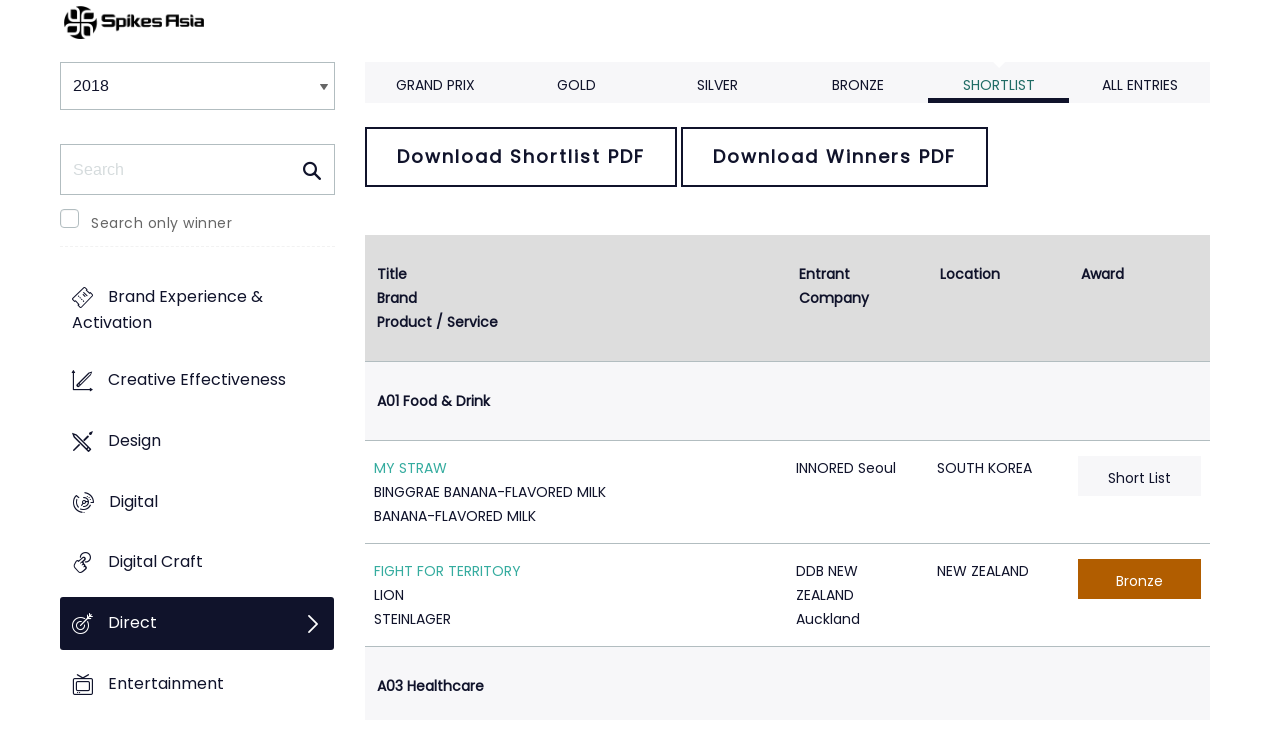

--- FILE ---
content_type: text/html;charset=UTF-8
request_url: https://www2.spikes.asia/winners/2018/direct/index.cfm?award=99
body_size: 85993
content:
<!doctype html>
<!--[if lt IE 7]> <html lang="en" class="no-js"> <![endif]-->
<!--[if IE 7]> <html lang="en" class="no-js ie7"> <![endif]-->
<!--[if IE 8]> <html lang="en" class="no-js ie8"> <![endif]-->
<!--[if gt IE 8]><!--> <html lang="en" class="no-js"> <!--<![endif]-->
<head>
<meta charset="UTF-8">
<meta http-equiv="X-UA-Compatible" content="IE=edge">
<title>Spikes Asia 2023</title>
<!-- <meta name="viewport" content="width=device-width, initial-scale=1"> -->
<meta name="viewport" content="width=device-width, initial-scale=1, minimum-scale=1, maximum-scale=1" />
<meta name="format-detection" content="telephone=no" />
<meta property="og:title" content="Spikes Asia Festival of Creativity" />
<meta property="og:type" content="article" />
<meta property="og:url" content="http://www2.spikes.asia/winners/2018/direct/index.cfm?award=99" />
<meta property="og:image" content="http://www2.spikes.asia/assets/images/logo_opengraph.png" />
<meta property="og:site_name" content="Spikes Asia Festival of Creativity" />
<link rel="stylesheet" href="/assets/font-awesome/css/font-awesome.min.css">
<!--[if IE 7]>
<![endif]-->
<!--[if (gt IE 8) | (IEMobile)]><!-->
<link rel="stylesheet" href="/assets/grid/assets/stylesheets/unsemantic-grid-responsive.css" />
<!--<![endif]-->
<!--[if (lt IE 9) & (!IEMobile)]>
<link rel="stylesheet" href="/assets/grid/assets/stylesheets/ie.css" />
<![endif]-->
<link rel="stylesheet" href="https://awards.spikes.asia/layouts/assets/css/sa3-styles.min.css?v=1.3216">
<link rel="stylesheet" href="/assets/stylesheets/base.min.css?v=1.3216" media="(min-width:0)">
<!--[if IE 6]>
<link rel="stylesheet" href="/assets/stylesheets/ie6.min.css">
<![endif]-->
<!--[if IE 7]>
<link rel="stylesheet" href="/assets/stylesheets/ie7.min.css">
<![endif]-->
<!--[if IE 8]>
<link rel="stylesheet" href="/assets/stylesheets/ie8.min.css">
<![endif]-->
<script src="https://code.jquery.com/jquery-3.6.0.min.js" integrity="sha256-/xUj+3OJU5yExlq6GSYGSHk7tPXikynS7ogEvDej/m4=" crossorigin="anonymous"></script>
<script src="https://ajax.aspnetcdn.com/ajax/jquery.validate/1.14.0/jquery.validate.min.js" integrity="sha256-Lj47JmDL+qxf6/elCzHQSUFZmJYmqEECssN5LP/ifRM=" crossorigin="anonymous"></script>
<script>var dispatch_base_url = ""</script>
<meta name="google-site-verification" content="G9kvrUAlnkbzgUTsoTV_vKwknsSPzY4qOLzLo4jnWbs" />
<script src="/assets/javascripts/modernizr-2.6.2.min.js"></script>
</head>
<body>
<!--[if lt IE 8]>
<div class="blackout">
<p class="browsehappy">You are using an <strong>outdated</strong> browser. Please <a href="http://browsehappy.com/">upgrade your browser</a> to improve your experience.</p>
</div>
<![endif]-->
<div id="page"> 
<header data-header="" class="[ c-header c-header--mega-menu c-header--announcement ]">
<div data-header-inner="" class="[ c-header__inner ]">
<nav data-header-nav="" class="[ c-header__nav ]">
<div class="[ c-header__logo ]">
<a href="/" class="[ c-logo c-logo--mega-menu ]">
<img src="/assets/images/spikes_logo_mobile.svg" class="[ c-logo__img c-logo__img--mobile ]" alt="">
<img src="/assets/images/spikes-logo-2022.png" class="[ c-logo__img c-logo__img--desktop ]" alt="">
</a>
</div>
</nav>
</div>
</header>
<div class="site-container clearfix">
<!-- content -->
<!-- integrated from brochure -->
<div class="page-spacing mobile-spacing">
<div class="grid-25 c-list c-list--space c-list--top">
<div class="subNav-wrap">
<form action="#" class="[ e-form ] winners-mob-menu">
<fieldset>
<legend class="[ u-hidden-visually ]">
<span class="[ e-form__legend-text ]">
Winners & Shortlists
</span>
</legend>
<div class="[ e-form__item ] u-padding-top-small u-padding-bottom-small " data-form-list="">
<div class="[ e-form__field e-form__field--select ]" data-form-field-wrapper="">
<label class="[ u-hidden-visually ]" for="input-name-1">
Winners
</label>
<div class="[ e-form__field-select ]">
<select class="[ e-form__input ] sectionNavMobileSub" data-form-field="" name="input-name-1" id="input-name-1" onchange="fSectionNavSub(this)">
<option value="" selected="" disabled="">
Winners & Shortlists
</option>
<option value="/winners/2022/" >
2022
</option>
<option value="/winners/2021/" >
2021
</option>
<option value="/winners/2020/" >
2020
</option>
<option value="/winners/2019/" >
2019
</option>
<option value="/winners/2018/" selected>
2018
</option>
<option value="/winners/2017/" >
2017
</option>
<option value="/winners/2016/" >
2016
</option>
<option value="/winners/2015/" >
2015
</option>
<option value="/winners/2014/" >
2014
</option>
<option value="/winners/2013/" >
2013
</option>
<option value="/winners/2012/" >
2012
</option>
<option value="/winners/2011/" >
2011
</option>
<option value="/winners/2010/" >
2010
</option>
<option value="/winners/2009/" >
2009
</option>
</select>
</div>
</div>
</div>
</fieldset>
</form>
<nav class="subNav-desktop c-list__inner u-padding-top-small u-padding-bottom u-padding-right-none u-padding-left-none clearfix">
<div class="u-margin-bottom-small desktop-only-show">
<div class="searchForm clearfix">
<form 
action="index.cfm" 
id="searchForm" 
name="searchForm" 
method="GET" 
class="e-form e-form--checkbox e-form--label-sm-font">
<div class=" c-filter__item e-form__item u-padding-bottom-tiny u-padding-top-none">
<div class=" e-form__field e-form__field--no-label " >
<label class=" e-form__label " for="input-search-1">Search</label>
<div class=" e-form__icon e-form__icon--search " >
<input class="input-fullWidth e-form__input " id="input-search-1" type="text" name="keywords" placeholder="Search" value="" maxlength="25">
</div>
</div>
</div>
<div class="[ e-form__item ] checkbox">
<div class="[ e-form__field e-form__field--checkbox ]" data-form-field-wrapper="">
<input class="[ e-form__input ]" style="margin-top:0;" type="checkbox" id="winners_only" name="winners_only" value="1" class="" >
<label class="[ e-form__label ]" for="winners_only">
Search only winner
</label>
</div>
</div>
</form>
</div>
</div>
<ul class="subNav c-list__list o-layout o-layout--flush" id="winner_subnav">
<li class="c-list__item o-list-inline__item o-layout__item"><a href="/winners/2018/promo/" title="Brand Experience & Activation" class="icon-promo spacing c-list__link c-link--icon-small c-link-icon-hover c-link-icon-hover--radius u-padding-top-small u-padding-bottom-small ">Brand Experience & Activation</a></li>
<li class="c-list__item o-list-inline__item o-layout__item"><a href="/winners/2018/effectiveness/" title="Creative Effectiveness" class="icon-effectiveness spacing c-list__link c-link--icon-small c-link-icon-hover c-link-icon-hover--radius u-padding-top-small u-padding-bottom-small ">Creative Effectiveness</a></li>
<li class="c-list__item o-list-inline__item o-layout__item"><a href="/winners/2018/design/" title="Design" class="icon-design spacing c-list__link c-link--icon-small c-link-icon-hover c-link-icon-hover--radius u-padding-top-small u-padding-bottom-small ">Design</a></li>
<li class="c-list__item o-list-inline__item o-layout__item"><a href="/winners/2018/interactive/" title="Digital" class="icon-digital spacing c-list__link c-link--icon-small c-link-icon-hover c-link-icon-hover--radius u-padding-top-small u-padding-bottom-small ">Digital</a></li>
<li class="c-list__item o-list-inline__item o-layout__item"><a href="/winners/2018/digitalcraft/" title="Digital Craft" class="icon-digital-craft spacing c-list__link c-link--icon-small c-link-icon-hover c-link-icon-hover--radius u-padding-top-small u-padding-bottom-small ">Digital Craft</a></li>
<li class="c-list__item o-list-inline__item o-layout__item"><a href="/winners/2018/direct/" title="Direct" class="icon-direct spacing c-list__link c-link--icon-small c-link-icon-hover c-link-icon-hover--radius u-padding-top-small u-padding-bottom-small c-link-icon-hover--active">Direct</a></li>
<li class="c-list__item o-list-inline__item o-layout__item"><a href="/winners/2018/entertainment/" title="Entertainment" class="icon-entertainment spacing c-list__link c-link--icon-small c-link-icon-hover c-link-icon-hover--radius u-padding-top-small u-padding-bottom-small ">Entertainment</a></li>
<li class="c-list__item o-list-inline__item o-layout__item"><a href="/winners/2018/film/" title="Film" class="icon-film spacing c-list__link c-link--icon-small c-link-icon-hover c-link-icon-hover--radius u-padding-top-small u-padding-bottom-small ">Film</a></li>
<li class="c-list__item o-list-inline__item o-layout__item"><a href="/winners/2018/craft/" title="Film Craft" class="icon-craft spacing c-list__link c-link--icon-small c-link-icon-hover c-link-icon-hover--radius u-padding-top-small u-padding-bottom-small ">Film Craft</a></li>
<li class="c-list__item o-list-inline__item o-layout__item"><a href="/winners/2018/glass/" title="Glass: The Award for Change" class="icon-glass spacing c-list__link c-link--icon-small c-link-icon-hover c-link-icon-hover--radius u-padding-top-small u-padding-bottom-small ">Glass: The Award for Change</a></li>
<li class="c-list__item o-list-inline__item o-layout__item"><a href="/winners/2018/gp4g/" title="Grand Prix For Good" class="icon-gp4g spacing c-list__link c-link--icon-small c-link-icon-hover c-link-icon-hover--radius u-padding-top-small u-padding-bottom-small ">Grand Prix For Good</a></li>
<li class="c-list__item o-list-inline__item o-layout__item"><a href="/winners/2018/health/" title="Healthcare" class="icon-wellness spacing c-list__link c-link--icon-small c-link-icon-hover c-link-icon-hover--radius u-padding-top-small u-padding-bottom-small ">Healthcare</a></li>
<li class="c-list__item o-list-inline__item o-layout__item"><a href="/winners/2018/integrated/" title="Integrated" class="icon-integrated spacing c-list__link c-link--icon-small c-link-icon-hover c-link-icon-hover--radius u-padding-top-small u-padding-bottom-small ">Integrated</a></li>
<li class="c-list__item o-list-inline__item o-layout__item"><a href="/winners/2018/innovation/" title="Innovation" class="icon-innovation spacing c-list__link c-link--icon-small c-link-icon-hover c-link-icon-hover--radius u-padding-top-small u-padding-bottom-small ">Innovation</a></li>
<li class="c-list__item o-list-inline__item o-layout__item"><a href="/winners/2018/media/" title="Media" class="icon-media spacing c-list__link c-link--icon-small c-link-icon-hover c-link-icon-hover--radius u-padding-top-small u-padding-bottom-small ">Media</a></li>
<li class="c-list__item o-list-inline__item o-layout__item"><a href="/winners/2018/mobile/" title="Mobile" class="icon-mobile spacing c-list__link c-link--icon-small c-link-icon-hover c-link-icon-hover--radius u-padding-top-small u-padding-bottom-small ">Mobile</a></li>
<li class="c-list__item o-list-inline__item o-layout__item"><a href="/winners/2018/music/" title="Music" class="icon-music spacing c-list__link c-link--icon-small c-link-icon-hover c-link-icon-hover--radius u-padding-top-small u-padding-bottom-small ">Music</a></li>
<li class="c-list__item o-list-inline__item o-layout__item"><a href="/winners/2018/outdoor/" title="Outdoor" class="icon-outdoor spacing c-list__link c-link--icon-small c-link-icon-hover c-link-icon-hover--radius u-padding-top-small u-padding-bottom-small ">Outdoor</a></li>
<li class="c-list__item o-list-inline__item o-layout__item"><a href="/winners/2018/pr/" title="PR" class="icon-pr spacing c-list__link c-link--icon-small c-link-icon-hover c-link-icon-hover--radius u-padding-top-small u-padding-bottom-small ">PR</a></li>
<li class="c-list__item o-list-inline__item o-layout__item"><a href="/winners/2018/craftprint/" title="Print & Outdoor Craft" class="icon-craft_print spacing c-list__link c-link--icon-small c-link-icon-hover c-link-icon-hover--radius u-padding-top-small u-padding-bottom-small ">Print & Outdoor Craft</a></li>
<li class="c-list__item o-list-inline__item o-layout__item"><a href="/winners/2018/press/" title="Print & Publishing" class="icon-publishing spacing c-list__link c-link--icon-small c-link-icon-hover c-link-icon-hover--radius u-padding-top-small u-padding-bottom-small ">Print & Publishing</a></li>
<li class="c-list__item o-list-inline__item o-layout__item"><a href="/winners/2018/radio/" title="Radio & Audio" class="icon-radio spacing c-list__link c-link--icon-small c-link-icon-hover c-link-icon-hover--radius u-padding-top-small u-padding-bottom-small ">Radio & Audio</a></li>
<li class="c-list__item o-list-inline__item o-layout__item"><a href="/winners/2018/special/" title="Special Awards" class="icon-award spacing c-list__link c-link--icon-small c-link-icon-hover c-link-icon-hover--radius u-padding-top-small u-padding-bottom-small ">Special Awards</a></li>
<li class="c-list__item o-list-inline__item o-layout__item"><a href="/winners/2018/youngcreatives/" title="Young Spikes" class="icon-school spacing c-list__link c-link--icon-small c-link-icon-hover c-link-icon-hover--radius u-padding-top-small u-padding-bottom-small ">Young Spikes</a></li>
</ul>
</nav>
</div>
</div>
<div class="section-menu-mobile clearfix [ e-form__item ] " data-form-list="">
<div class="select-block clearfix [ e-form__field e-form__field--select ]" data-form-field-wrapper="">
<div class="mobile-grid-100 [ e-form__field-select ]">
<div class="[ e-form__field-select ]">
<select name="" id="" class="[ e-form__input ] sectionNavMobile " onchange="fSectionNav()">
<option value="">Select Award</option>
<option value="/winners/2018/promo/" >Brand Experience & Activation</option>
<option value="/winners/2018/effectiveness/" >Creative Effectiveness</option>
<option value="/winners/2018/design/" >Design</option>
<option value="/winners/2018/interactive/" >Digital</option>
<option value="/winners/2018/digitalcraft/" >Digital Craft</option>
<option value="/winners/2018/direct/" selected>Direct</option>
<option value="/winners/2018/entertainment/" >Entertainment</option>
<option value="/winners/2018/film/" >Film</option>
<option value="/winners/2018/craft/" >Film Craft</option>
<option value="/winners/2018/glass/" >Glass: The Award for Change</option>
<option value="/winners/2018/gp4g/" >Grand Prix For Good</option>
<option value="/winners/2018/health/" >Healthcare</option>
<option value="/winners/2018/integrated/" >Integrated</option>
<option value="/winners/2018/innovation/" >Innovation</option>
<option value="/winners/2018/media/" >Media</option>
<option value="/winners/2018/mobile/" >Mobile</option>
<option value="/winners/2018/music/" >Music</option>
<option value="/winners/2018/outdoor/" >Outdoor</option>
<option value="/winners/2018/pr/" >PR</option>
<option value="/winners/2018/craftprint/" >Print & Outdoor Craft</option>
<option value="/winners/2018/press/" >Print & Publishing</option>
<option value="/winners/2018/radio/" >Radio & Audio</option>
<option value="/winners/2018/special/" >Special Awards</option>
<option value="/winners/2018/youngcreatives/" >Young Spikes</option>
</select>
</div>
</div>
</div>
</div>
<div class="u-margin-bottom-small show-mobile-only search-bar">
<div class="searchForm clearfix">
<form 
action="index.cfm" 
id="searchForm" 
name="searchForm" 
method="GET" 
class="e-form e-form--checkbox e-form--label-sm-font">
<div class=" c-filter__item e-form__item u-padding-bottom-tiny u-padding-top-none">
<div class=" e-form__field e-form__field--no-label " >
<label class=" e-form__label " for="input-search-1">Search</label>
<div class=" e-form__icon e-form__icon--search " >
<input class="input-fullWidth e-form__input " id="input-search-1" type="text" name="keywords" placeholder="Search" value="" maxlength="25">
</div>
</div>
</div>
<div class="[ e-form__item ] checkbox">
<div class="[ e-form__field e-form__field--checkbox ]" data-form-field-wrapper="">
<input class="[ e-form__input ]" style="margin-top:0;" type="checkbox" id="winners_only" name="winners_only" value="1" class="" >
<label class="[ e-form__label ]" for="winners_only">
Search only winner
</label>
</div>
</div>
</form>
</div>
</div>
<div class="grid-75 winners u-padding-top-small">
<div class="section-menu-mobile clearfix">
<div class="select-block clearfix">
<div class="mobile-grid-100 [ e-form__item ]" data-form-list="">
<div class="[ e-form__field e-form__field--select ]" data-form-field-wrapper="">
<label class="[ u-hidden-visually ]" for="input-name-5">
Winners
</label>
<div class="[ e-form__field-select ]">
<select data-form-field="" name="input-name-5" id="input-name-5" class="[ e-form__input ] sectionNavMobileSub dropdown-style show-menu-arrow" onchange="fSectionNavSub(this)">
<option value="index.cfm?award=1" >Grand Prix</option>
<option value="index.cfm?award=2">Gold</option>
<option value="index.cfm?award=3">Silver</option>
<option value="index.cfm?award=4">Bronze</option>
<option value="index.cfm?award=99" selected>Shortlist</option>
<option value="index.cfm?award=101" >All Entries</option>
</select>
</div>
</div>
</div>
</div>
</div>
<div class="grid-100 winnersHeader clearfix">
<div class="grid-100 winnersHeader clearfix">
<div class="hide-mobile-only clearfix section-menu winners-tabs u-margin-bottom-small">
<div class="grid section-6">
<a href="index.cfm?award=1" class="">Grand Prix</a>
</div>
<div class="grid section-6">
<a href="index.cfm?award=2" class="">Gold</a>
</div>
<div class="grid section-6">
<a href="index.cfm?award=3" class="">Silver</a>
</div>
<div class="grid section-6">
<a href="index.cfm?award=4" class="">Bronze</a>
</div>
<div class="grid section-6">
<a class="active" href="index.cfm?award=99">Shortlist</a>
</div>
<div class="grid section-6">
<a href="index.cfm?award=101" class="last_nav_item ">All Entries</a>
</div>
</div>
</div>
<div class="grid-100 clearfix">
<div class="pdfBar u-margin-top-small u-margin-bottom-small clearfix">
<a class="c-btn c-btn--ghost-secondary" href="https://d2tlfce4un01ic.cloudfront.net/spikes/downloads/previous_winners/Spikes_Asia_2018_Direct_Shortlist.pdf" target="_blank">
Download Shortlist PDF
</a>
<a class="c-btn c-btn--ghost-secondary" href="https://d2tlfce4un01ic.cloudfront.net/spikes/downloads/previous_winners/Spikes_Asia_2018_Direct_Winners.pdf" target="_blank">
Download Winners PDF
</a>
</div>
</div>
<div class="grid-100 top-space module-block clearfix">
<div class="bottomSpace clearfix">
</div>
<script type="text/javascript">
arrEntryIDList = new Array(975,2427,4679,4691,2433,153,4670,4676,111,4668,105,121,4675,164,174,2597,4630,4633,154,159,2429,126,2565,2919,4632,102,132,171,4673,2428,155,2430,2431,4671,127,160,4645,112,161,2432,4649,109,4702,4677,4680,118,125,156,167,173,2568,128,4651,4669,4672,172,179);
</script>
<table border="0" cellspacing="0" cellpadding="0" class="c-table c-table--hover c-table--bg-colour-change hide-mobile-only-table">
<thead>
<tr>
<th colspan="3">
<a class="" href="?direction=2&award=99&order=1">Title</a>
<a class="" href="?direction=2&award=99&order=2">Brand</a>
<a class="" href="?direction=2&award=99&order=3">Product / Service</a>
</th>
<th>
<a class="" href="?direction=2&award=99&order=6">Entrant Company</a></th><th>
<a class="" href="?direction=2&award=99&order=7">Location</a>
</th>
<th>
<a class="" href="?direction=2&award=99&order=12">Award</a>
</th>	
</tr>
</thead>
<tr valign="top">
<th colspan="6" class="category">
<a name="A01"></a>
A01&nbsp;Food & Drink
</th>
</tr>
<tr valign="top" class="list_line">
<td data-th="Title" colspan="3" valign="top"><strong><a href="entry.cfm?entryid=975&amp;award=99&amp;order=0&amp;direction=1" class="">MY STRAW</a></strong><br />
BINGGRAE BANANA-FLAVORED MILK <br> BANANA-FLAVORED MILK</td>
<td valign="top">INNORED Seoul</td>
<td>SOUTH KOREA</td>
<td class="list_i center list_prize" valign="middle" align="center"><div class="list_prize_short"><i class="icon-bookmark"></i> Short List</div></td>
</tr>
<tr valign="top" class="list_line">
<td data-th="Title" colspan="3" valign="top"><strong><a href="entry.cfm?entryid=2427&amp;award=99&amp;order=0&amp;direction=1" class="">FIGHT FOR TERRITORY</a></strong><br />
LION <br> STEINLAGER</td>
<td valign="top">DDB NEW ZEALAND Auckland</td>
<td>NEW ZEALAND</td>
<td class="list_i center list_prize" valign="middle" align="center">
<div class="list_prize_bronze"><i class="icon-bookmark"></i> Bronze</div>
</td>
</tr>
<tr valign="top">
<th colspan="6" class="category">
<a name="A03"></a>
A03&nbsp;Healthcare
</th>
</tr>
<tr valign="top" class="list_line">
<td data-th="Title" colspan="3" valign="top"><strong><a href="entry.cfm?entryid=4679&amp;award=99&amp;order=0&amp;direction=1" class="">HEARPRINT</a></strong><br />
COCHLEAR <br> COCHLEAR HEARING IMPLANTS</td>
<td valign="top">CHE PROXIMITY Melbourne</td>
<td>AUSTRALIA</td>
<td class="list_i center list_prize" valign="middle" align="center"><div class="list_prize_short"><i class="icon-bookmark"></i> Short List</div></td>
</tr>
<tr valign="top" class="list_line">
<td data-th="Title" colspan="3" valign="top"><strong><a href="entry.cfm?entryid=4691&amp;award=99&amp;order=0&amp;direction=1" class="">BLINK TO SPEAK</a></strong><br />
ASHA EK HOPE & NEUROGEN BRAIN & SPINE INSTITUTE <br> BLINK TO SPEAK EYE LANGUAGE BOOK</td>
<td valign="top">TBWA\INDIA Mumbai</td>
<td>INDIA</td>
<td class="list_i center list_prize" valign="middle" align="center">
<div class="list_prize_bronze"><i class="icon-bookmark"></i> Bronze</div>
</td>
</tr>
<tr valign="top">
<th colspan="6" class="category">
<a name="A04"></a>
A04&nbsp;Consumer Durables
</th>
</tr>
<tr valign="top" class="list_line">
<td data-th="Title" colspan="3" valign="top"><strong><a href="entry.cfm?entryid=2433&amp;award=99&amp;order=0&amp;direction=1" class="">STEAL PROPERE</a></strong><br />
ADIDAS JAPAN K.K. <br> PROPHERE</td>
<td valign="top">TOHOKUSHINSHA FILM CORPORATION Tokyo</td>
<td>JAPAN</td>
<td class="list_i center list_prize" valign="middle" align="center"><div class="list_prize_short"><i class="icon-bookmark"></i> Short List</div></td>
</tr>
<tr valign="top">
<th colspan="6" class="category">
<a name="A05"></a>
A05&nbsp;Automotive
</th>
</tr>
<tr valign="top" class="list_line">
<td data-th="Title" colspan="3" valign="top"><strong><a href="entry.cfm?entryid=153&amp;award=99&amp;order=0&amp;direction=1" class="">CAR CURLING</a></strong><br />
HYUNDAI MOTOR COMPANY <br> HYUNDAI MOTOR COMPANY</td>
<td valign="top">INNOCEAN WORLDWIDE Seoul</td>
<td>SOUTH KOREA</td>
<td class="list_i center list_prize" valign="middle" align="center"><div class="list_prize_short"><i class="icon-bookmark"></i> Short List</div></td>
</tr>
<tr valign="top" class="list_line">
<td data-th="Title" colspan="3" valign="top"><strong><a href="entry.cfm?entryid=4670&amp;award=99&amp;order=0&amp;direction=1" class="">AUTOADS</a></strong><br />
CARSALES.COM.AU <br> ONLINE AUTOMOTIVE CLASSIFIEDS</td>
<td valign="top">CHE PROXIMITY Melbourne</td>
<td>AUSTRALIA</td>
<td class="list_i center list_prize" valign="middle" align="center">
<div class="list_prize_silver"><i class="icon-bookmark"></i> Silver</div>
</td>
</tr>
<tr valign="top">
<th colspan="6" class="category">
<a name="A06"></a>
A06&nbsp;Retail
</th>
</tr>
<tr valign="top" class="list_line">
<td data-th="Title" colspan="3" valign="top"><strong><a href="entry.cfm?entryid=4676&amp;award=99&amp;order=0&amp;direction=1" class="">MAKING THE LIST</a></strong><br />
LEGO <br> LEGO</td>
<td valign="top">CHE PROXIMITY Melbourne</td>
<td>AUSTRALIA</td>
<td class="list_i center list_prize" valign="middle" align="center"><div class="list_prize_short"><i class="icon-bookmark"></i> Short List</div></td>
</tr>
<tr valign="top">
<th colspan="6" class="category">
<a name="A07"></a>
A07&nbsp;Travel
</th>
</tr>
<tr valign="top" class="list_line">
<td data-th="Title" colspan="3" valign="top"><strong><a href="entry.cfm?entryid=111&amp;award=99&amp;order=0&amp;direction=1" class="">AUSSIE NEWS TODAY</a></strong><br />
TOURISM AUSTRALIA <br> AUSTRALIA</td>
<td valign="top">CLEMENGER BBDO SYDNEY</td>
<td>AUSTRALIA</td>
<td class="list_i center list_prize" valign="middle" align="center"><div class="list_prize_short"><i class="icon-bookmark"></i> Short List</div></td>
</tr>
<tr valign="top" class="list_line">
<td data-th="Title" colspan="3" valign="top"><strong><a href="entry.cfm?entryid=4668&amp;award=99&amp;order=0&amp;direction=1" class="">PALAU PLEDGE</a></strong><br />
PALAU LEGACY PROJECT <br> PALAU PLEDGE</td>
<td valign="top">HOST/HAVAS Sydney</td>
<td>AUSTRALIA</td>
<td class="list_i center list_prize" valign="middle" align="center">
<div class="list_prize_gp"><i class="icon-bookmark"></i> Grand Prix</div>
</td>
</tr>
<tr valign="top">
<th colspan="6" class="category">
<a name="A11"></a>
A11&nbsp;Consumer Services
</th>
</tr>
<tr valign="top" class="list_line">
<td data-th="Title" colspan="3" valign="top"><strong><a href="entry.cfm?entryid=105&amp;award=99&amp;order=0&amp;direction=1" class="">720 HOURS OF YOUTH</a></strong><br />
Y!MOBILE <br> Y!MOBILE</td>
<td valign="top">HAKUHODO KETTLE INC Tokyo</td>
<td>JAPAN</td>
<td class="list_i center list_prize" valign="middle" align="center"><div class="list_prize_short"><i class="icon-bookmark"></i> Short List</div></td>
</tr>
<tr valign="top" class="list_line">
<td data-th="Title" colspan="3" valign="top"><strong><a href="entry.cfm?entryid=121&amp;award=99&amp;order=0&amp;direction=1" class="">SAY IT TIKA</a></strong><br />
VODAFONE NEW ZEALAND <br> BRAND</td>
<td valign="top">FCB NEW ZEALAND Auckland</td>
<td>NEW ZEALAND</td>
<td class="list_i center list_prize" valign="middle" align="center">
<div class="list_prize_silver"><i class="icon-bookmark"></i> Silver</div>
</td>
</tr>
<tr valign="top" class="list_line">
<td data-th="Title" colspan="3" valign="top"><strong><a href="entry.cfm?entryid=4675&amp;award=99&amp;order=0&amp;direction=1" class="">INCONVENIENCE STORES</a></strong><br />
SWANN INSURANCE <br> MOTORCYCLE INSURANCE</td>
<td valign="top">CHE PROXIMITY Melbourne</td>
<td>AUSTRALIA</td>
<td class="list_i center list_prize" valign="middle" align="center">
<div class="list_prize_bronze"><i class="icon-bookmark"></i> Bronze</div>
</td>
</tr>
<tr valign="top">
<th colspan="6" class="category">
<a name="A12"></a>
A12&nbsp;Corporate Social Responsibility (CSR) / Corporate Image
</th>
</tr>
<tr valign="top" class="list_line">
<td data-th="Title" colspan="3" valign="top"><strong><a href="entry.cfm?entryid=164&amp;award=99&amp;order=0&amp;direction=1" class="">THE UNIVERSAL LANGUAGE OF PAIN</a></strong><br />
MERCEDES-BENZ (THAILAND) ,THAIHEALTH <br> MERCEDES-BENZ SPRINTER</td>
<td valign="top">BBDO BANGKOK</td>
<td>THAILAND</td>
<td class="list_i center list_prize" valign="middle" align="center"><div class="list_prize_short"><i class="icon-bookmark"></i> Short List</div></td>
</tr>
<tr valign="top" class="list_line">
<td data-th="Title" colspan="3" valign="top"><strong><a href="entry.cfm?entryid=174&amp;award=99&amp;order=0&amp;direction=1" class="">PROJECT FREE PERIOD</a></strong><br />
STAYFREE <br> SANITARY NAPKINS</td>
<td valign="top">DDB MUDRA Mumbai</td>
<td>INDIA</td>
<td class="list_i center list_prize" valign="middle" align="center">
<div class="list_prize_bronze"><i class="icon-bookmark"></i> Bronze</div>
</td>
</tr>
<tr valign="top" class="list_line">
<td data-th="Title" colspan="3" valign="top"><strong><a href="entry.cfm?entryid=2597&amp;award=99&amp;order=0&amp;direction=1" class="">PRIDE JERSEY</a></strong><br />
AIG JAPAN <br> CSR</td>
<td valign="top">TBWA\HAKUHODO INC. Tokyo</td>
<td>JAPAN</td>
<td class="list_i center list_prize" valign="middle" align="center"><div class="list_prize_short"><i class="icon-bookmark"></i> Short List</div></td>
</tr>
<tr valign="top" class="list_line">
<td data-th="Title" colspan="3" valign="top"><strong><a href="entry.cfm?entryid=4630&amp;award=99&amp;order=0&amp;direction=1" class="">MY CRAYON PROJECT</a></strong><br />
SHISEIDO <br> NO PRODUCT</td>
<td valign="top">R/GA TOKYO</td>
<td>JAPAN</td>
<td class="list_i center list_prize" valign="middle" align="center">
<div class="list_prize_silver"><i class="icon-bookmark"></i> Silver</div>
</td>
</tr>
<tr valign="top" class="list_line">
<td data-th="Title" colspan="3" valign="top"><strong><a href="entry.cfm?entryid=4633&amp;award=99&amp;order=0&amp;direction=1" class="">SINDOOR KHELA - NO CONDITIONS APPLY</a></strong><br />
THE TIMES OF INDIA <br> NEWSPAPER</td>
<td valign="top">FCBULKA Gurgaon</td>
<td>INDIA</td>
<td class="list_i center list_prize" valign="middle" align="center">
<div class="list_prize_bronze"><i class="icon-bookmark"></i> Bronze</div>
</td>
</tr>
<tr valign="top">
<th colspan="6" class="category">
<a name="A13"></a>
A13&nbsp;Not-for-profit / Charity / Government
</th>
</tr>
<tr valign="top" class="list_line">
<td data-th="Title" colspan="3" valign="top"><strong><a href="entry.cfm?entryid=154&amp;award=99&amp;order=0&amp;direction=1" class="">PROJECT REVOICE</a></strong><br />
THE ALS ASSOCIATION <br> PROJECT REVOICE</td>
<td valign="top">BWM DENTSU Sydney</td>
<td>AUSTRALIA</td>
<td class="list_i center list_prize" valign="middle" align="center">
<div class="list_prize_bronze"><i class="icon-bookmark"></i> Bronze</div>
</td>
</tr>
<tr valign="top" class="list_line">
<td data-th="Title" colspan="3" valign="top"><strong><a href="entry.cfm?entryid=159&amp;award=99&amp;order=0&amp;direction=1" class="">DISAPPEARING PERSON ALERTS</a></strong><br />
QUEENSLAND POLICE SERVICE <br> DISAPPEARING PERSON ALERTS</td>
<td valign="top">BWM DENTSU Melbourne</td>
<td>AUSTRALIA</td>
<td class="list_i center list_prize" valign="middle" align="center"><div class="list_prize_short"><i class="icon-bookmark"></i> Short List</div></td>
</tr>
<tr valign="top" class="list_line">
<td data-th="Title" colspan="3" valign="top"><strong><a href="entry.cfm?entryid=2429&amp;award=99&amp;order=0&amp;direction=1" class="">RE:SCAM</a></strong><br />
NETSAFE <br> CYBER SECURITY</td>
<td valign="top">DDB NEW ZEALAND Auckland</td>
<td>NEW ZEALAND</td>
<td class="list_i center list_prize" valign="middle" align="center">
<div class="list_prize_bronze"><i class="icon-bookmark"></i> Bronze</div>
</td>
</tr>
<tr valign="top">
<th colspan="6" class="category">
<a name="B02"></a>
B02&nbsp;Use of Ambient Media: Small Scale
</th>
</tr>
<tr valign="top" class="list_line">
<td data-th="Title" colspan="3" valign="top"><strong><a href="entry.cfm?entryid=126&amp;award=99&amp;order=0&amp;direction=1" class="">SELFIESTIX</a></strong><br />
MARS NZ <br> PEDIGREE DENTASTIX</td>
<td valign="top">COLENSO BBDO Auckland</td>
<td>NEW ZEALAND</td>
<td class="list_i center list_prize" valign="middle" align="center">
<div class="list_prize_gold"><p style="margin:8px 0 0;"><i class="icon-bookmark"></i>Gold Spike</p></div>
</td>
</tr>
<tr valign="top" class="list_line">
<td data-th="Title" colspan="3" valign="top"><strong><a href="entry.cfm?entryid=2565&amp;award=99&amp;order=0&amp;direction=1" class="">SIP SAFE</a></strong><br />
MONASH UNIVERSITY <br> SIP SAFE</td>
<td valign="top">Y&R ANZ Melbourne</td>
<td>AUSTRALIA</td>
<td class="list_i center list_prize" valign="middle" align="center"><div class="list_prize_short"><i class="icon-bookmark"></i> Short List</div></td>
</tr>
<tr valign="top" class="list_line">
<td data-th="Title" colspan="3" valign="top"><strong><a href="entry.cfm?entryid=2919&amp;award=99&amp;order=0&amp;direction=1" class="">FRIED CHICKEN BATH BOMBS</a></strong><br />
KFC <br> KFC FRIED CHICKEN BATH BOMBS</td>
<td valign="top">GEOMETRY GLOBAL Tokyo</td>
<td>JAPAN</td>
<td class="list_i center list_prize" valign="middle" align="center"><div class="list_prize_short"><i class="icon-bookmark"></i> Short List</div></td>
</tr>
<tr valign="top" class="list_line">
<td data-th="Title" colspan="3" valign="top"><strong><a href="entry.cfm?entryid=4632&amp;award=99&amp;order=0&amp;direction=1" class="">MY CRAYON PROJECT</a></strong><br />
SHISEIDO <br> NO PRODUCT</td>
<td valign="top">R/GA TOKYO</td>
<td>JAPAN</td>
<td class="list_i center list_prize" valign="middle" align="center">
<div class="list_prize_silver"><i class="icon-bookmark"></i> Silver</div>
</td>
</tr>
<tr valign="top">
<th colspan="6" class="category">
<a name="B03"></a>
B03&nbsp;Use of Ambient Media: Large Scale
</th>
</tr>
<tr valign="top" class="list_line">
<td data-th="Title" colspan="3" valign="top"><strong><a href="entry.cfm?entryid=102&amp;award=99&amp;order=0&amp;direction=1" class="">STEAL PROPERE</a></strong><br />
ADIDAS JAPAN K.K. <br> PROPHERE</td>
<td valign="top">DENTSU INC. Tokyo</td>
<td>JAPAN</td>
<td class="list_i center list_prize" valign="middle" align="center"><div class="list_prize_short"><i class="icon-bookmark"></i> Short List</div></td>
</tr>
<tr valign="top" class="list_line">
<td data-th="Title" colspan="3" valign="top"><strong><a href="entry.cfm?entryid=132&amp;award=99&amp;order=0&amp;direction=1" class="">THE REVERSE GLOBAL WARMING PROJECT</a></strong><br />
GREENPEACE INTERNATIONAL GREENPEACE AUSTRALIA PACIFIC <br> THE REVERSE GLOBAL WARMING PROJECT</td>
<td valign="top">OGILVY SINGAPORE</td>
<td>SINGAPORE</td>
<td class="list_i center list_prize" valign="middle" align="center"><div class="list_prize_short"><i class="icon-bookmark"></i> Short List</div></td>
</tr>
<tr valign="top" class="list_line">
<td data-th="Title" colspan="3" valign="top"><strong><a href="entry.cfm?entryid=171&amp;award=99&amp;order=0&amp;direction=1" class="">THE BRIDAL UNIFORM</a></strong><br />
UN WOMEN / ALI XEESHAN THEATER STUDIO <br> ANTI-CHILD-MARRIAGES</td>
<td valign="top">BBDO PAKISTAN Lahore</td>
<td>PAKISTAN</td>
<td class="list_i center list_prize" valign="middle" align="center"><div class="list_prize_short"><i class="icon-bookmark"></i> Short List</div></td>
</tr>
<tr valign="top" class="list_line">
<td data-th="Title" colspan="3" valign="top"><strong><a href="entry.cfm?entryid=4673&amp;award=99&amp;order=0&amp;direction=1" class="">INCONVENIENCE STORES</a></strong><br />
SWANN INSURANCE <br> MOTORCYCLE INSURANCE</td>
<td valign="top">CHE PROXIMITY Melbourne</td>
<td>AUSTRALIA</td>
<td class="list_i center list_prize" valign="middle" align="center">
<div class="list_prize_bronze"><i class="icon-bookmark"></i> Bronze</div>
</td>
</tr>
<tr valign="top">
<th colspan="6" class="category">
<a name="B05"></a>
B05&nbsp;Use of Print / Outdoor
</th>
</tr>
<tr valign="top" class="list_line">
<td data-th="Title" colspan="3" valign="top"><strong><a href="entry.cfm?entryid=2428&amp;award=99&amp;order=0&amp;direction=1" class="">FIGHT FOR TERRITORY</a></strong><br />
LION <br> STEINLAGER</td>
<td valign="top">DDB NEW ZEALAND Auckland</td>
<td>NEW ZEALAND</td>
<td class="list_i center list_prize" valign="middle" align="center">
<div class="list_prize_gold"><p style="margin:8px 0 0;"><i class="icon-bookmark"></i>Gold Spike</p></div>
</td>
</tr>
<tr valign="top">
<th colspan="6" class="category">
<a name="B06"></a>
B06&nbsp;Use of Technology
</th>
</tr>
<tr valign="top" class="list_line">
<td data-th="Title" colspan="3" valign="top"><strong><a href="entry.cfm?entryid=155&amp;award=99&amp;order=0&amp;direction=1" class="">PROJECT REVOICE</a></strong><br />
THE ALS ASSOCIATION <br> PROJECT REVOICE</td>
<td valign="top">BWM DENTSU Sydney</td>
<td>AUSTRALIA</td>
<td class="list_i center list_prize" valign="middle" align="center"><div class="list_prize_short"><i class="icon-bookmark"></i> Short List</div></td>
</tr>
<tr valign="top" class="list_line">
<td data-th="Title" colspan="3" valign="top"><strong><a href="entry.cfm?entryid=2430&amp;award=99&amp;order=0&amp;direction=1" class="">RE:SCAM</a></strong><br />
NETSAFE <br> CYBER SECURITY</td>
<td valign="top">DDB NEW ZEALAND Auckland</td>
<td>NEW ZEALAND</td>
<td class="list_i center list_prize" valign="middle" align="center">
<div class="list_prize_silver"><i class="icon-bookmark"></i> Silver</div>
</td>
</tr>
<tr valign="top">
<th colspan="6" class="category">
<a name="C01"></a>
C01&nbsp;Use of Digital Platforms
</th>
</tr>
<tr valign="top" class="list_line">
<td data-th="Title" colspan="3" valign="top"><strong><a href="entry.cfm?entryid=2431&amp;award=99&amp;order=0&amp;direction=1" class="">RE:SCAM</a></strong><br />
NETSAFE <br> CYBER SECURITY</td>
<td valign="top">DDB NEW ZEALAND Auckland</td>
<td>NEW ZEALAND</td>
<td class="list_i center list_prize" valign="middle" align="center">
<div class="list_prize_bronze"><i class="icon-bookmark"></i> Bronze</div>
</td>
</tr>
<tr valign="top" class="list_line">
<td data-th="Title" colspan="3" valign="top"><strong><a href="entry.cfm?entryid=4671&amp;award=99&amp;order=0&amp;direction=1" class="">AUTOADS</a></strong><br />
CARSALES.COM.AU <br> ONLINE AUTOMOTIVE CLASSIFIEDS</td>
<td valign="top">CHE PROXIMITY Melbourne</td>
<td>AUSTRALIA</td>
<td class="list_i center list_prize" valign="middle" align="center">
<div class="list_prize_bronze"><i class="icon-bookmark"></i> Bronze</div>
</td>
</tr>
<tr valign="top">
<th colspan="6" class="category">
<a name="C02"></a>
C02&nbsp;Use of Mobile
</th>
</tr>
<tr valign="top" class="list_line">
<td data-th="Title" colspan="3" valign="top"><strong><a href="entry.cfm?entryid=127&amp;award=99&amp;order=0&amp;direction=1" class="">SELFIESTIX</a></strong><br />
MARS NZ <br> PEDIGREE DENTASTIX</td>
<td valign="top">COLENSO BBDO Auckland</td>
<td>NEW ZEALAND</td>
<td class="list_i center list_prize" valign="middle" align="center">
<div class="list_prize_gold"><p style="margin:8px 0 0;"><i class="icon-bookmark"></i>Gold Spike</p></div>
</td>
</tr>
<tr valign="top" class="list_line">
<td data-th="Title" colspan="3" valign="top"><strong><a href="entry.cfm?entryid=160&amp;award=99&amp;order=0&amp;direction=1" class="">DISAPPEARING PERSON ALERTS</a></strong><br />
QUEENSLAND POLICE SERVICE <br> DISAPPEARING PERSON ALERTS</td>
<td valign="top">BWM DENTSU Melbourne</td>
<td>AUSTRALIA</td>
<td class="list_i center list_prize" valign="middle" align="center"><div class="list_prize_short"><i class="icon-bookmark"></i> Short List</div></td>
</tr>
<tr valign="top" class="list_line">
<td data-th="Title" colspan="3" valign="top"><strong><a href="entry.cfm?entryid=4645&amp;award=99&amp;order=0&amp;direction=1" class="">BIRD HEARING TEST</a></strong><br />
PANASONIC <br> HEARING AID</td>
<td valign="top">HAKUHODO INC. Tokyo</td>
<td>JAPAN</td>
<td class="list_i center list_prize" valign="middle" align="center"><div class="list_prize_short"><i class="icon-bookmark"></i> Short List</div></td>
</tr>
<tr valign="top">
<th colspan="6" class="category">
<a name="C03"></a>
C03&nbsp;Use of Social Platforms
</th>
</tr>
<tr valign="top" class="list_line">
<td data-th="Title" colspan="3" valign="top"><strong><a href="entry.cfm?entryid=112&amp;award=99&amp;order=0&amp;direction=1" class="">AUSSIE NEWS TODAY</a></strong><br />
TOURISM AUSTRALIA <br> AUSTRALIA</td>
<td valign="top">CLEMENGER BBDO SYDNEY</td>
<td>AUSTRALIA</td>
<td class="list_i center list_prize" valign="middle" align="center"><div class="list_prize_short"><i class="icon-bookmark"></i> Short List</div></td>
</tr>
<tr valign="top" class="list_line">
<td data-th="Title" colspan="3" valign="top"><strong><a href="entry.cfm?entryid=161&amp;award=99&amp;order=0&amp;direction=1" class="">DISAPPEARING PERSON ALERTS</a></strong><br />
QUEENSLAND POLICE SERVICE <br> DISAPPEARING PERSON ALERTS</td>
<td valign="top">BWM DENTSU Melbourne</td>
<td>AUSTRALIA</td>
<td class="list_i center list_prize" valign="middle" align="center"><div class="list_prize_short"><i class="icon-bookmark"></i> Short List</div></td>
</tr>
<tr valign="top" class="list_line">
<td data-th="Title" colspan="3" valign="top"><strong><a href="entry.cfm?entryid=2432&amp;award=99&amp;order=0&amp;direction=1" class="">#REPRESENTLOVE</a></strong><br />
TINDER <br> TINDER</td>
<td valign="top">MARCEL SYDNEY</td>
<td>AUSTRALIA</td>
<td class="list_i center list_prize" valign="middle" align="center"><div class="list_prize_short"><i class="icon-bookmark"></i> Short List</div></td>
</tr>
<tr valign="top">
<th colspan="6" class="category">
<a name="C04"></a>
C04&nbsp;Real-time Response
</th>
</tr>
<tr valign="top" class="list_line">
<td data-th="Title" colspan="3" valign="top"><strong><a href="entry.cfm?entryid=4649&amp;award=99&amp;order=0&amp;direction=1" class="">MARRIAGE EQUALITY - 'FOR EVERY BACHELOR AND BACHELORETTE'</a></strong><br />
THE EQUALITY CAMPAIGN AUSTRALIA <br> MARRIAGE EQUALITY AUSTRALIA</td>
<td valign="top">THE EQUALITY CAMPAIGN Sydney</td>
<td>AUSTRALIA</td>
<td class="list_i center list_prize" valign="middle" align="center"><div class="list_prize_short"><i class="icon-bookmark"></i> Short List</div></td>
</tr>
<tr valign="top">
<th colspan="6" class="category">
<a name="C05"></a>
C05&nbsp;Co-creation & User Generated Content
</th>
</tr>
<tr valign="top" class="list_line">
<td data-th="Title" colspan="3" valign="top"><strong><a href="entry.cfm?entryid=109&amp;award=99&amp;order=0&amp;direction=1" class="">WASTELAND WITH A V</a></strong><br />
FRUCOR <br> V ENERGY DRINK</td>
<td valign="top">TKT SYDNEY</td>
<td>AUSTRALIA</td>
<td class="list_i center list_prize" valign="middle" align="center"><div class="list_prize_short"><i class="icon-bookmark"></i> Short List</div></td>
</tr>
<tr valign="top" class="list_line">
<td data-th="Title" colspan="3" valign="top"><strong><a href="entry.cfm?entryid=4702&amp;award=99&amp;order=0&amp;direction=1" class="">SIT IMPROPER</a></strong><br />
P&G <br> WHISPER ULTRA SOFT</td>
<td valign="top">LEO BURNETT INDIA Mumbai</td>
<td>INDIA</td>
<td class="list_i center list_prize" valign="middle" align="center"><div class="list_prize_short"><i class="icon-bookmark"></i> Short List</div></td>
</tr>
<tr valign="top">
<th colspan="6" class="category">
<a name="D02"></a>
D02&nbsp;Data-driven Targeting
</th>
</tr>
<tr valign="top" class="list_line">
<td data-th="Title" colspan="3" valign="top"><strong><a href="entry.cfm?entryid=4677&amp;award=99&amp;order=0&amp;direction=1" class="">MAKING THE LIST</a></strong><br />
LEGO <br> LEGO</td>
<td valign="top">CHE PROXIMITY Melbourne</td>
<td>AUSTRALIA</td>
<td class="list_i center list_prize" valign="middle" align="center">
<div class="list_prize_bronze"><i class="icon-bookmark"></i> Bronze</div>
</td>
</tr>
<tr valign="top" class="list_line">
<td data-th="Title" colspan="3" valign="top"><strong><a href="entry.cfm?entryid=4680&amp;award=99&amp;order=0&amp;direction=1" class="">HEARPRINT</a></strong><br />
COCHLEAR <br> COCHLEAR HEARING IMPLANTS</td>
<td valign="top">CHE PROXIMITY Melbourne</td>
<td>AUSTRALIA</td>
<td class="list_i center list_prize" valign="middle" align="center"><div class="list_prize_short"><i class="icon-bookmark"></i> Short List</div></td>
</tr>
<tr valign="top">
<th colspan="6" class="category">
<a name="D03"></a>
D03&nbsp;Use of Real-time Data
</th>
</tr>
<tr valign="top" class="list_line">
<td data-th="Title" colspan="3" valign="top"><strong><a href="entry.cfm?entryid=118&amp;award=99&amp;order=0&amp;direction=1" class="">MAKE IT METAL</a></strong><br />
SONY MUSIC LABELS (JAPAN) INC. <br> CROSSFAITH (MUSIC ARTISTS)</td>
<td valign="top">OGILVY JAPAN Tokyo</td>
<td>JAPAN</td>
<td class="list_i center list_prize" valign="middle" align="center"><div class="list_prize_short"><i class="icon-bookmark"></i> Short List</div></td>
</tr>
<tr valign="top">
<th colspan="6" class="category">
<a name="E01"></a>
E01&nbsp;Acquisition & Retention
</th>
</tr>
<tr valign="top" class="list_line">
<td data-th="Title" colspan="3" valign="top"><strong><a href="entry.cfm?entryid=125&amp;award=99&amp;order=0&amp;direction=1" class="">HAUNTED M&M’S®</a></strong><br />
MARS NZ <br> M&M'S</td>
<td valign="top">COLENSO BBDO Auckland</td>
<td>NEW ZEALAND</td>
<td class="list_i center list_prize" valign="middle" align="center"><div class="list_prize_short"><i class="icon-bookmark"></i> Short List</div></td>
</tr>
<tr valign="top">
<th colspan="6" class="category">
<a name="E02"></a>
E02&nbsp;Launch / Re-launch
</th>
</tr>
<tr valign="top" class="list_line">
<td data-th="Title" colspan="3" valign="top"><strong><a href="entry.cfm?entryid=156&amp;award=99&amp;order=0&amp;direction=1" class="">PROJECT REVOICE</a></strong><br />
THE ALS ASSOCIATION <br> PROJECT REVOICE</td>
<td valign="top">BWM DENTSU Sydney</td>
<td>AUSTRALIA</td>
<td class="list_i center list_prize" valign="middle" align="center"><div class="list_prize_short"><i class="icon-bookmark"></i> Short List</div></td>
</tr>
<tr valign="top" class="list_line">
<td data-th="Title" colspan="3" valign="top"><strong><a href="entry.cfm?entryid=167&amp;award=99&amp;order=0&amp;direction=1" class="">THE IKEA HUMAN CATALOGUE</a></strong><br />
IKEA <br> IKEA CATALOGUE</td>
<td valign="top">BBH Singapore</td>
<td>SINGAPORE</td>
<td class="list_i center list_prize" valign="middle" align="center">
<div class="list_prize_bronze"><i class="icon-bookmark"></i> Bronze</div>
</td>
</tr>
<tr valign="top">
<th colspan="6" class="category">
<a name="F02"></a>
F02&nbsp;Art Direction / Design
</th>
</tr>
<tr valign="top" class="list_line">
<td data-th="Title" colspan="3" valign="top"><strong><a href="entry.cfm?entryid=173&amp;award=99&amp;order=0&amp;direction=1" class="">THE BULLETPROOF NOVEL</a></strong><br />
SOC OUTREACH <br> GIRLS' EDUCATION</td>
<td valign="top">BBDO PAKISTAN Lahore</td>
<td>PAKISTAN</td>
<td class="list_i center list_prize" valign="middle" align="center"><div class="list_prize_short"><i class="icon-bookmark"></i> Short List</div></td>
</tr>
<tr valign="top">
<th colspan="6" class="category">
<a name="F03"></a>
F03&nbsp;Experience Design
</th>
</tr>
<tr valign="top" class="list_line">
<td data-th="Title" colspan="3" valign="top"><strong><a href="entry.cfm?entryid=2568&amp;award=99&amp;order=0&amp;direction=1" class="">FIGHT FOR TERRITORY</a></strong><br />
LION <br> STEINLAGER</td>
<td valign="top">DDB NEW ZEALAND Auckland</td>
<td>NEW ZEALAND</td>
<td class="list_i center list_prize" valign="middle" align="center">
<div class="list_prize_silver"><i class="icon-bookmark"></i> Silver</div>
</td>
</tr>
<tr valign="top">
<th colspan="6" class="category">
<a name="G01"></a>
G01&nbsp;Integrated Campaign Led by Direct
</th>
</tr>
<tr valign="top" class="list_line">
<td data-th="Title" colspan="3" valign="top"><strong><a href="entry.cfm?entryid=128&amp;award=99&amp;order=0&amp;direction=1" class="">SELFIESTIX</a></strong><br />
MARS NZ <br> PEDIGREE DENTASTIX</td>
<td valign="top">COLENSO BBDO Auckland</td>
<td>NEW ZEALAND</td>
<td class="list_i center list_prize" valign="middle" align="center">
<div class="list_prize_bronze"><i class="icon-bookmark"></i> Bronze</div>
</td>
</tr>
<tr valign="top" class="list_line">
<td data-th="Title" colspan="3" valign="top"><strong><a href="entry.cfm?entryid=4651&amp;award=99&amp;order=0&amp;direction=1" class="">GOULBURN VALLEY FOOD TOURS</a></strong><br />
SPC ARDMONA <br> GOULBURN VALLEY FRUIT</td>
<td valign="top">SPC ARDMONA Melbourne</td>
<td>AUSTRALIA</td>
<td class="list_i center list_prize" valign="middle" align="center"><div class="list_prize_short"><i class="icon-bookmark"></i> Short List</div></td>
</tr>
<tr valign="top" class="list_line">
<td data-th="Title" colspan="3" valign="top"><strong><a href="entry.cfm?entryid=4669&amp;award=99&amp;order=0&amp;direction=1" class="">PALAU PLEDGE</a></strong><br />
PALAU LEGACY PROJECT <br> PALAU PLEDGE</td>
<td valign="top">HOST/HAVAS Sydney</td>
<td>AUSTRALIA</td>
<td class="list_i center list_prize" valign="middle" align="center">
<div class="list_prize_gold"><p style="margin:8px 0 0;"><i class="icon-bookmark"></i>Gold Spike</p></div>
</td>
</tr>
<tr valign="top" class="list_line">
<td data-th="Title" colspan="3" valign="top"><strong><a href="entry.cfm?entryid=4672&amp;award=99&amp;order=0&amp;direction=1" class="">AUTOADS</a></strong><br />
CARSALES.COM.AU <br> ONLINE AUTOMOTIVE CLASSIFIEDS</td>
<td valign="top">CHE PROXIMITY Melbourne</td>
<td>AUSTRALIA</td>
<td class="list_i center list_prize" valign="middle" align="center"><div class="list_prize_short"><i class="icon-bookmark"></i> Short List</div></td>
</tr>
<tr valign="top">
<th colspan="6" class="category">
<a name="G02"></a>
G02&nbsp;Low Budget / High Impact Campaign
</th>
</tr>
<tr valign="top" class="list_line">
<td data-th="Title" colspan="3" valign="top"><strong><a href="entry.cfm?entryid=172&amp;award=99&amp;order=0&amp;direction=1" class="">THE BRIDAL UNIFORM</a></strong><br />
UN WOMEN / ALI XEESHAN THEATER STUDIO <br> ANTI-CHILD-MARRIAGES</td>
<td valign="top">BBDO PAKISTAN Lahore</td>
<td>PAKISTAN</td>
<td class="list_i center list_prize" valign="middle" align="center"><div class="list_prize_short"><i class="icon-bookmark"></i> Short List</div></td>
</tr>
<tr valign="top" class="list_line">
<td data-th="Title" colspan="3" valign="top"><strong><a href="entry.cfm?entryid=179&amp;award=99&amp;order=0&amp;direction=1" class="">THE ANTI-BULLYING BULLYING VIDEOS</a></strong><br />
VOICE OF THE CHILDREN <br> VOICE OF THE CHILDREN</td>
<td valign="top">LEO BURNETT MALAYSIA Kuala Lumpur</td>
<td>MALAYSIA</td>
<td class="list_i center list_prize" valign="middle" align="center"><div class="list_prize_short"><i class="icon-bookmark"></i> Short List</div></td>
</tr>
</table>
<div class="show-mobile-only">
<ul class="winners-listing-mobile clearfix">
<li class="clearfix">
<div colspan="6" class="category">
<a name="A01"></a>
A01&nbsp;Food & Drink
</div>
</li>
<li class="list_line clearfix">
<a href="entry.cfm?entryid=975&amp;award=99&amp;order=0&amp;direction=1" class="angleRight">
<div colspan="3" valign="top"><strong>MY STRAW</strong><br />
BINGGRAE BANANA-FLAVORED MILK / BANANA-FLAVORED MILK</div>
<div valign="top">INNORED Seoul</div>
<div valign="top">SOUTH KOREA</div>
<div class="list_i center list_prize" valign="middle" align="center"><div class="list_prize_short"><i class="icon-bookmark"></i> Short List</div></div>
</a>
</li>
<li class="list_line clearfix">
<a href="entry.cfm?entryid=2427&amp;award=99&amp;order=0&amp;direction=1" class="angleRight">
<div colspan="3" valign="top"><strong>FIGHT FOR TERRITORY</strong><br />
LION / STEINLAGER</div>
<div valign="top">DDB NEW ZEALAND Auckland</div>
<div valign="top">NEW ZEALAND</div>
<div class="list_i center list_prize" valign="middle" align="center">
<div class="list_prize_bronze"><i class="icon-bookmark"></i> Bronze</div>
</a>
</li>
</ul>
<ul class="winners-listing-mobile clearfix">
<li class="clearfix">
<div colspan="6" class="category">
<a name="A03"></a>
A03&nbsp;Healthcare
</div>
</li>
<li class="list_line clearfix">
<a href="entry.cfm?entryid=4679&amp;award=99&amp;order=0&amp;direction=1" class="angleRight">
<div colspan="3" valign="top"><strong>HEARPRINT</strong><br />
COCHLEAR / COCHLEAR HEARING IMPLANTS</div>
<div valign="top">CHE PROXIMITY Melbourne</div>
<div valign="top">AUSTRALIA</div>
<div class="list_i center list_prize" valign="middle" align="center"><div class="list_prize_short"><i class="icon-bookmark"></i> Short List</div></div>
</a>
</li>
<li class="list_line clearfix">
<a href="entry.cfm?entryid=4691&amp;award=99&amp;order=0&amp;direction=1" class="angleRight">
<div colspan="3" valign="top"><strong>BLINK TO SPEAK</strong><br />
ASHA EK HOPE & NEUROGEN BRAIN & SPINE INSTITUTE / BLINK TO SPEAK EYE LANGUAGE BOOK</div>
<div valign="top">TBWA\INDIA Mumbai</div>
<div valign="top">INDIA</div>
<div class="list_i center list_prize" valign="middle" align="center">
<div class="list_prize_bronze"><i class="icon-bookmark"></i> Bronze</div>
</a>
</li>
</ul>
<ul class="winners-listing-mobile clearfix">
<li class="clearfix">
<div colspan="6" class="category">
<a name="A04"></a>
A04&nbsp;Consumer Durables
</div>
</li>
<li class="list_line clearfix">
<a href="entry.cfm?entryid=2433&amp;award=99&amp;order=0&amp;direction=1" class="angleRight">
<div colspan="3" valign="top"><strong>STEAL PROPERE</strong><br />
ADIDAS JAPAN K.K. / PROPHERE</div>
<div valign="top">TOHOKUSHINSHA FILM CORPORATION Tokyo</div>
<div valign="top">JAPAN</div>
<div class="list_i center list_prize" valign="middle" align="center"><div class="list_prize_short"><i class="icon-bookmark"></i> Short List</div></div>
</a>
</li>
</ul>
<ul class="winners-listing-mobile clearfix">
<li class="clearfix">
<div colspan="6" class="category">
<a name="A05"></a>
A05&nbsp;Automotive
</div>
</li>
<li class="list_line clearfix">
<a href="entry.cfm?entryid=153&amp;award=99&amp;order=0&amp;direction=1" class="angleRight">
<div colspan="3" valign="top"><strong>CAR CURLING</strong><br />
HYUNDAI MOTOR COMPANY / HYUNDAI MOTOR COMPANY</div>
<div valign="top">INNOCEAN WORLDWIDE Seoul</div>
<div valign="top">SOUTH KOREA</div>
<div class="list_i center list_prize" valign="middle" align="center"><div class="list_prize_short"><i class="icon-bookmark"></i> Short List</div></div>
</a>
</li>
<li class="list_line clearfix">
<a href="entry.cfm?entryid=4670&amp;award=99&amp;order=0&amp;direction=1" class="angleRight">
<div colspan="3" valign="top"><strong>AUTOADS</strong><br />
CARSALES.COM.AU / ONLINE AUTOMOTIVE CLASSIFIEDS</div>
<div valign="top">CHE PROXIMITY Melbourne</div>
<div valign="top">AUSTRALIA</div>
<div class="list_i center list_prize" valign="middle" align="center">
<div class="list_prize_silver"><i class="icon-bookmark"></i> Silver</div>
</a>
</li>
</ul>
<ul class="winners-listing-mobile clearfix">
<li class="clearfix">
<div colspan="6" class="category">
<a name="A06"></a>
A06&nbsp;Retail
</div>
</li>
<li class="list_line clearfix">
<a href="entry.cfm?entryid=4676&amp;award=99&amp;order=0&amp;direction=1" class="angleRight">
<div colspan="3" valign="top"><strong>MAKING THE LIST</strong><br />
LEGO / LEGO</div>
<div valign="top">CHE PROXIMITY Melbourne</div>
<div valign="top">AUSTRALIA</div>
<div class="list_i center list_prize" valign="middle" align="center"><div class="list_prize_short"><i class="icon-bookmark"></i> Short List</div></div>
</a>
</li>
</ul>
<ul class="winners-listing-mobile clearfix">
<li class="clearfix">
<div colspan="6" class="category">
<a name="A07"></a>
A07&nbsp;Travel
</div>
</li>
<li class="list_line clearfix">
<a href="entry.cfm?entryid=111&amp;award=99&amp;order=0&amp;direction=1" class="angleRight">
<div colspan="3" valign="top"><strong>AUSSIE NEWS TODAY</strong><br />
TOURISM AUSTRALIA / AUSTRALIA</div>
<div valign="top">CLEMENGER BBDO SYDNEY</div>
<div valign="top">AUSTRALIA</div>
<div class="list_i center list_prize" valign="middle" align="center"><div class="list_prize_short"><i class="icon-bookmark"></i> Short List</div></div>
</a>
</li>
<li class="list_line clearfix">
<a href="entry.cfm?entryid=4668&amp;award=99&amp;order=0&amp;direction=1" class="angleRight">
<div colspan="3" valign="top"><strong>PALAU PLEDGE</strong><br />
PALAU LEGACY PROJECT / PALAU PLEDGE</div>
<div valign="top">HOST/HAVAS Sydney</div>
<div valign="top">AUSTRALIA</div>
<div class="list_i center list_prize" valign="middle" align="center">
<div class="list_prize_gp"><i class="icon-bookmark"></i> Grand Prix</div>
</a>
</li>
</ul>
<ul class="winners-listing-mobile clearfix">
<li class="clearfix">
<div colspan="6" class="category">
<a name="A11"></a>
A11&nbsp;Consumer Services
</div>
</li>
<li class="list_line clearfix">
<a href="entry.cfm?entryid=105&amp;award=99&amp;order=0&amp;direction=1" class="angleRight">
<div colspan="3" valign="top"><strong>720 HOURS OF YOUTH</strong><br />
Y!MOBILE / Y!MOBILE</div>
<div valign="top">HAKUHODO KETTLE INC Tokyo</div>
<div valign="top">JAPAN</div>
<div class="list_i center list_prize" valign="middle" align="center"><div class="list_prize_short"><i class="icon-bookmark"></i> Short List</div></div>
</a>
</li>
<li class="list_line clearfix">
<a href="entry.cfm?entryid=121&amp;award=99&amp;order=0&amp;direction=1" class="angleRight">
<div colspan="3" valign="top"><strong>SAY IT TIKA</strong><br />
VODAFONE NEW ZEALAND / BRAND</div>
<div valign="top">FCB NEW ZEALAND Auckland</div>
<div valign="top">NEW ZEALAND</div>
<div class="list_i center list_prize" valign="middle" align="center">
<div class="list_prize_silver"><i class="icon-bookmark"></i> Silver</div>
</a>
</li>
<li class="list_line clearfix">
<a href="entry.cfm?entryid=4675&amp;award=99&amp;order=0&amp;direction=1" class="angleRight">
<div colspan="3" valign="top"><strong>INCONVENIENCE STORES</strong><br />
SWANN INSURANCE / MOTORCYCLE INSURANCE</div>
<div valign="top">CHE PROXIMITY Melbourne</div>
<div valign="top">AUSTRALIA</div>
<div class="list_i center list_prize" valign="middle" align="center">
<div class="list_prize_bronze"><i class="icon-bookmark"></i> Bronze</div>
</a>
</li>
</ul>
<ul class="winners-listing-mobile clearfix">
<li class="clearfix">
<div colspan="6" class="category">
<a name="A12"></a>
A12&nbsp;Corporate Social Responsibility (CSR) / Corporate Image
</div>
</li>
<li class="list_line clearfix">
<a href="entry.cfm?entryid=164&amp;award=99&amp;order=0&amp;direction=1" class="angleRight">
<div colspan="3" valign="top"><strong>THE UNIVERSAL LANGUAGE OF PAIN</strong><br />
MERCEDES-BENZ (THAILAND) ,THAIHEALTH / MERCEDES-BENZ SPRINTER</div>
<div valign="top">BBDO BANGKOK</div>
<div valign="top">THAILAND</div>
<div class="list_i center list_prize" valign="middle" align="center"><div class="list_prize_short"><i class="icon-bookmark"></i> Short List</div></div>
</a>
</li>
<li class="list_line clearfix">
<a href="entry.cfm?entryid=174&amp;award=99&amp;order=0&amp;direction=1" class="angleRight">
<div colspan="3" valign="top"><strong>PROJECT FREE PERIOD</strong><br />
STAYFREE / SANITARY NAPKINS</div>
<div valign="top">DDB MUDRA Mumbai</div>
<div valign="top">INDIA</div>
<div class="list_i center list_prize" valign="middle" align="center">
<div class="list_prize_bronze"><i class="icon-bookmark"></i> Bronze</div>
</a>
</li>
<li class="list_line clearfix">
<a href="entry.cfm?entryid=2597&amp;award=99&amp;order=0&amp;direction=1" class="angleRight">
<div colspan="3" valign="top"><strong>PRIDE JERSEY</strong><br />
AIG JAPAN / CSR</div>
<div valign="top">TBWA\HAKUHODO INC. Tokyo</div>
<div valign="top">JAPAN</div>
<div class="list_i center list_prize" valign="middle" align="center"><div class="list_prize_short"><i class="icon-bookmark"></i> Short List</div></div>
</a>
</li>
<li class="list_line clearfix">
<a href="entry.cfm?entryid=4630&amp;award=99&amp;order=0&amp;direction=1" class="angleRight">
<div colspan="3" valign="top"><strong>MY CRAYON PROJECT</strong><br />
SHISEIDO / NO PRODUCT</div>
<div valign="top">R/GA TOKYO</div>
<div valign="top">JAPAN</div>
<div class="list_i center list_prize" valign="middle" align="center">
<div class="list_prize_silver"><i class="icon-bookmark"></i> Silver</div>
</a>
</li>
<li class="list_line clearfix">
<a href="entry.cfm?entryid=4633&amp;award=99&amp;order=0&amp;direction=1" class="angleRight">
<div colspan="3" valign="top"><strong>SINDOOR KHELA - NO CONDITIONS APPLY</strong><br />
THE TIMES OF INDIA / NEWSPAPER</div>
<div valign="top">FCBULKA Gurgaon</div>
<div valign="top">INDIA</div>
<div class="list_i center list_prize" valign="middle" align="center">
<div class="list_prize_bronze"><i class="icon-bookmark"></i> Bronze</div>
</a>
</li>
</ul>
<ul class="winners-listing-mobile clearfix">
<li class="clearfix">
<div colspan="6" class="category">
<a name="A13"></a>
A13&nbsp;Not-for-profit / Charity / Government
</div>
</li>
<li class="list_line clearfix">
<a href="entry.cfm?entryid=154&amp;award=99&amp;order=0&amp;direction=1" class="angleRight">
<div colspan="3" valign="top"><strong>PROJECT REVOICE</strong><br />
THE ALS ASSOCIATION / PROJECT REVOICE</div>
<div valign="top">BWM DENTSU Sydney</div>
<div valign="top">AUSTRALIA</div>
<div class="list_i center list_prize" valign="middle" align="center">
<div class="list_prize_bronze"><i class="icon-bookmark"></i> Bronze</div>
</a>
</li>
<li class="list_line clearfix">
<a href="entry.cfm?entryid=159&amp;award=99&amp;order=0&amp;direction=1" class="angleRight">
<div colspan="3" valign="top"><strong>DISAPPEARING PERSON ALERTS</strong><br />
QUEENSLAND POLICE SERVICE / DISAPPEARING PERSON ALERTS</div>
<div valign="top">BWM DENTSU Melbourne</div>
<div valign="top">AUSTRALIA</div>
<div class="list_i center list_prize" valign="middle" align="center"><div class="list_prize_short"><i class="icon-bookmark"></i> Short List</div></div>
</a>
</li>
<li class="list_line clearfix">
<a href="entry.cfm?entryid=2429&amp;award=99&amp;order=0&amp;direction=1" class="angleRight">
<div colspan="3" valign="top"><strong>RE:SCAM</strong><br />
NETSAFE / CYBER SECURITY</div>
<div valign="top">DDB NEW ZEALAND Auckland</div>
<div valign="top">NEW ZEALAND</div>
<div class="list_i center list_prize" valign="middle" align="center">
<div class="list_prize_bronze"><i class="icon-bookmark"></i> Bronze</div>
</a>
</li>
</ul>
<ul class="winners-listing-mobile clearfix">
<li class="clearfix">
<div colspan="6" class="category">
<a name="B02"></a>
B02&nbsp;Use of Ambient Media: Small Scale
</div>
</li>
<li class="list_line clearfix">
<a href="entry.cfm?entryid=126&amp;award=99&amp;order=0&amp;direction=1" class="angleRight">
<div colspan="3" valign="top"><strong>SELFIESTIX</strong><br />
MARS NZ / PEDIGREE DENTASTIX</div>
<div valign="top">COLENSO BBDO Auckland</div>
<div valign="top">NEW ZEALAND</div>
<div class="list_i center list_prize" valign="middle" align="center">
<div class="list_prize_gold"><p style="margin:8px 0 0;"><i class="icon-bookmark"></i>Gold Spike</p></div>
</a>
</li>
<li class="list_line clearfix">
<a href="entry.cfm?entryid=2565&amp;award=99&amp;order=0&amp;direction=1" class="angleRight">
<div colspan="3" valign="top"><strong>SIP SAFE</strong><br />
MONASH UNIVERSITY / SIP SAFE</div>
<div valign="top">Y&R ANZ Melbourne</div>
<div valign="top">AUSTRALIA</div>
<div class="list_i center list_prize" valign="middle" align="center"><div class="list_prize_short"><i class="icon-bookmark"></i> Short List</div></div>
</a>
</li>
<li class="list_line clearfix">
<a href="entry.cfm?entryid=2919&amp;award=99&amp;order=0&amp;direction=1" class="angleRight">
<div colspan="3" valign="top"><strong>FRIED CHICKEN BATH BOMBS</strong><br />
KFC / KFC FRIED CHICKEN BATH BOMBS</div>
<div valign="top">GEOMETRY GLOBAL Tokyo</div>
<div valign="top">JAPAN</div>
<div class="list_i center list_prize" valign="middle" align="center"><div class="list_prize_short"><i class="icon-bookmark"></i> Short List</div></div>
</a>
</li>
<li class="list_line clearfix">
<a href="entry.cfm?entryid=4632&amp;award=99&amp;order=0&amp;direction=1" class="angleRight">
<div colspan="3" valign="top"><strong>MY CRAYON PROJECT</strong><br />
SHISEIDO / NO PRODUCT</div>
<div valign="top">R/GA TOKYO</div>
<div valign="top">JAPAN</div>
<div class="list_i center list_prize" valign="middle" align="center">
<div class="list_prize_silver"><i class="icon-bookmark"></i> Silver</div>
</a>
</li>
</ul>
<ul class="winners-listing-mobile clearfix">
<li class="clearfix">
<div colspan="6" class="category">
<a name="B03"></a>
B03&nbsp;Use of Ambient Media: Large Scale
</div>
</li>
<li class="list_line clearfix">
<a href="entry.cfm?entryid=102&amp;award=99&amp;order=0&amp;direction=1" class="angleRight">
<div colspan="3" valign="top"><strong>STEAL PROPERE</strong><br />
ADIDAS JAPAN K.K. / PROPHERE</div>
<div valign="top">DENTSU INC. Tokyo</div>
<div valign="top">JAPAN</div>
<div class="list_i center list_prize" valign="middle" align="center"><div class="list_prize_short"><i class="icon-bookmark"></i> Short List</div></div>
</a>
</li>
<li class="list_line clearfix">
<a href="entry.cfm?entryid=132&amp;award=99&amp;order=0&amp;direction=1" class="angleRight">
<div colspan="3" valign="top"><strong>THE REVERSE GLOBAL WARMING PROJECT</strong><br />
GREENPEACE INTERNATIONAL GREENPEACE AUSTRALIA PACIFIC / THE REVERSE GLOBAL WARMING PROJECT</div>
<div valign="top">OGILVY SINGAPORE</div>
<div valign="top">SINGAPORE</div>
<div class="list_i center list_prize" valign="middle" align="center"><div class="list_prize_short"><i class="icon-bookmark"></i> Short List</div></div>
</a>
</li>
<li class="list_line clearfix">
<a href="entry.cfm?entryid=171&amp;award=99&amp;order=0&amp;direction=1" class="angleRight">
<div colspan="3" valign="top"><strong>THE BRIDAL UNIFORM</strong><br />
UN WOMEN / ALI XEESHAN THEATER STUDIO / ANTI-CHILD-MARRIAGES</div>
<div valign="top">BBDO PAKISTAN Lahore</div>
<div valign="top">PAKISTAN</div>
<div class="list_i center list_prize" valign="middle" align="center"><div class="list_prize_short"><i class="icon-bookmark"></i> Short List</div></div>
</a>
</li>
<li class="list_line clearfix">
<a href="entry.cfm?entryid=4673&amp;award=99&amp;order=0&amp;direction=1" class="angleRight">
<div colspan="3" valign="top"><strong>INCONVENIENCE STORES</strong><br />
SWANN INSURANCE / MOTORCYCLE INSURANCE</div>
<div valign="top">CHE PROXIMITY Melbourne</div>
<div valign="top">AUSTRALIA</div>
<div class="list_i center list_prize" valign="middle" align="center">
<div class="list_prize_bronze"><i class="icon-bookmark"></i> Bronze</div>
</a>
</li>
</ul>
<ul class="winners-listing-mobile clearfix">
<li class="clearfix">
<div colspan="6" class="category">
<a name="B05"></a>
B05&nbsp;Use of Print / Outdoor
</div>
</li>
<li class="list_line clearfix">
<a href="entry.cfm?entryid=2428&amp;award=99&amp;order=0&amp;direction=1" class="angleRight">
<div colspan="3" valign="top"><strong>FIGHT FOR TERRITORY</strong><br />
LION / STEINLAGER</div>
<div valign="top">DDB NEW ZEALAND Auckland</div>
<div valign="top">NEW ZEALAND</div>
<div class="list_i center list_prize" valign="middle" align="center">
<div class="list_prize_gold"><p style="margin:8px 0 0;"><i class="icon-bookmark"></i>Gold Spike</p></div>
</a>
</li>
</ul>
<ul class="winners-listing-mobile clearfix">
<li class="clearfix">
<div colspan="6" class="category">
<a name="B06"></a>
B06&nbsp;Use of Technology
</div>
</li>
<li class="list_line clearfix">
<a href="entry.cfm?entryid=155&amp;award=99&amp;order=0&amp;direction=1" class="angleRight">
<div colspan="3" valign="top"><strong>PROJECT REVOICE</strong><br />
THE ALS ASSOCIATION / PROJECT REVOICE</div>
<div valign="top">BWM DENTSU Sydney</div>
<div valign="top">AUSTRALIA</div>
<div class="list_i center list_prize" valign="middle" align="center"><div class="list_prize_short"><i class="icon-bookmark"></i> Short List</div></div>
</a>
</li>
<li class="list_line clearfix">
<a href="entry.cfm?entryid=2430&amp;award=99&amp;order=0&amp;direction=1" class="angleRight">
<div colspan="3" valign="top"><strong>RE:SCAM</strong><br />
NETSAFE / CYBER SECURITY</div>
<div valign="top">DDB NEW ZEALAND Auckland</div>
<div valign="top">NEW ZEALAND</div>
<div class="list_i center list_prize" valign="middle" align="center">
<div class="list_prize_silver"><i class="icon-bookmark"></i> Silver</div>
</a>
</li>
</ul>
<ul class="winners-listing-mobile clearfix">
<li class="clearfix">
<div colspan="6" class="category">
<a name="C01"></a>
C01&nbsp;Use of Digital Platforms
</div>
</li>
<li class="list_line clearfix">
<a href="entry.cfm?entryid=2431&amp;award=99&amp;order=0&amp;direction=1" class="angleRight">
<div colspan="3" valign="top"><strong>RE:SCAM</strong><br />
NETSAFE / CYBER SECURITY</div>
<div valign="top">DDB NEW ZEALAND Auckland</div>
<div valign="top">NEW ZEALAND</div>
<div class="list_i center list_prize" valign="middle" align="center">
<div class="list_prize_bronze"><i class="icon-bookmark"></i> Bronze</div>
</a>
</li>
<li class="list_line clearfix">
<a href="entry.cfm?entryid=4671&amp;award=99&amp;order=0&amp;direction=1" class="angleRight">
<div colspan="3" valign="top"><strong>AUTOADS</strong><br />
CARSALES.COM.AU / ONLINE AUTOMOTIVE CLASSIFIEDS</div>
<div valign="top">CHE PROXIMITY Melbourne</div>
<div valign="top">AUSTRALIA</div>
<div class="list_i center list_prize" valign="middle" align="center">
<div class="list_prize_bronze"><i class="icon-bookmark"></i> Bronze</div>
</a>
</li>
</ul>
<ul class="winners-listing-mobile clearfix">
<li class="clearfix">
<div colspan="6" class="category">
<a name="C02"></a>
C02&nbsp;Use of Mobile
</div>
</li>
<li class="list_line clearfix">
<a href="entry.cfm?entryid=127&amp;award=99&amp;order=0&amp;direction=1" class="angleRight">
<div colspan="3" valign="top"><strong>SELFIESTIX</strong><br />
MARS NZ / PEDIGREE DENTASTIX</div>
<div valign="top">COLENSO BBDO Auckland</div>
<div valign="top">NEW ZEALAND</div>
<div class="list_i center list_prize" valign="middle" align="center">
<div class="list_prize_gold"><p style="margin:8px 0 0;"><i class="icon-bookmark"></i>Gold Spike</p></div>
</a>
</li>
<li class="list_line clearfix">
<a href="entry.cfm?entryid=160&amp;award=99&amp;order=0&amp;direction=1" class="angleRight">
<div colspan="3" valign="top"><strong>DISAPPEARING PERSON ALERTS</strong><br />
QUEENSLAND POLICE SERVICE / DISAPPEARING PERSON ALERTS</div>
<div valign="top">BWM DENTSU Melbourne</div>
<div valign="top">AUSTRALIA</div>
<div class="list_i center list_prize" valign="middle" align="center"><div class="list_prize_short"><i class="icon-bookmark"></i> Short List</div></div>
</a>
</li>
<li class="list_line clearfix">
<a href="entry.cfm?entryid=4645&amp;award=99&amp;order=0&amp;direction=1" class="angleRight">
<div colspan="3" valign="top"><strong>BIRD HEARING TEST</strong><br />
PANASONIC / HEARING AID</div>
<div valign="top">HAKUHODO INC. Tokyo</div>
<div valign="top">JAPAN</div>
<div class="list_i center list_prize" valign="middle" align="center"><div class="list_prize_short"><i class="icon-bookmark"></i> Short List</div></div>
</a>
</li>
</ul>
<ul class="winners-listing-mobile clearfix">
<li class="clearfix">
<div colspan="6" class="category">
<a name="C03"></a>
C03&nbsp;Use of Social Platforms
</div>
</li>
<li class="list_line clearfix">
<a href="entry.cfm?entryid=112&amp;award=99&amp;order=0&amp;direction=1" class="angleRight">
<div colspan="3" valign="top"><strong>AUSSIE NEWS TODAY</strong><br />
TOURISM AUSTRALIA / AUSTRALIA</div>
<div valign="top">CLEMENGER BBDO SYDNEY</div>
<div valign="top">AUSTRALIA</div>
<div class="list_i center list_prize" valign="middle" align="center"><div class="list_prize_short"><i class="icon-bookmark"></i> Short List</div></div>
</a>
</li>
<li class="list_line clearfix">
<a href="entry.cfm?entryid=161&amp;award=99&amp;order=0&amp;direction=1" class="angleRight">
<div colspan="3" valign="top"><strong>DISAPPEARING PERSON ALERTS</strong><br />
QUEENSLAND POLICE SERVICE / DISAPPEARING PERSON ALERTS</div>
<div valign="top">BWM DENTSU Melbourne</div>
<div valign="top">AUSTRALIA</div>
<div class="list_i center list_prize" valign="middle" align="center"><div class="list_prize_short"><i class="icon-bookmark"></i> Short List</div></div>
</a>
</li>
<li class="list_line clearfix">
<a href="entry.cfm?entryid=2432&amp;award=99&amp;order=0&amp;direction=1" class="angleRight">
<div colspan="3" valign="top"><strong>#REPRESENTLOVE</strong><br />
TINDER / TINDER</div>
<div valign="top">MARCEL SYDNEY</div>
<div valign="top">AUSTRALIA</div>
<div class="list_i center list_prize" valign="middle" align="center"><div class="list_prize_short"><i class="icon-bookmark"></i> Short List</div></div>
</a>
</li>
</ul>
<ul class="winners-listing-mobile clearfix">
<li class="clearfix">
<div colspan="6" class="category">
<a name="C04"></a>
C04&nbsp;Real-time Response
</div>
</li>
<li class="list_line clearfix">
<a href="entry.cfm?entryid=4649&amp;award=99&amp;order=0&amp;direction=1" class="angleRight">
<div colspan="3" valign="top"><strong>MARRIAGE EQUALITY - 'FOR EVERY BACHELOR AND BACHELORETTE'</strong><br />
THE EQUALITY CAMPAIGN AUSTRALIA / MARRIAGE EQUALITY AUSTRALIA</div>
<div valign="top">THE EQUALITY CAMPAIGN Sydney</div>
<div valign="top">AUSTRALIA</div>
<div class="list_i center list_prize" valign="middle" align="center"><div class="list_prize_short"><i class="icon-bookmark"></i> Short List</div></div>
</a>
</li>
</ul>
<ul class="winners-listing-mobile clearfix">
<li class="clearfix">
<div colspan="6" class="category">
<a name="C05"></a>
C05&nbsp;Co-creation & User Generated Content
</div>
</li>
<li class="list_line clearfix">
<a href="entry.cfm?entryid=109&amp;award=99&amp;order=0&amp;direction=1" class="angleRight">
<div colspan="3" valign="top"><strong>WASTELAND WITH A V</strong><br />
FRUCOR / V ENERGY DRINK</div>
<div valign="top">TKT SYDNEY</div>
<div valign="top">AUSTRALIA</div>
<div class="list_i center list_prize" valign="middle" align="center"><div class="list_prize_short"><i class="icon-bookmark"></i> Short List</div></div>
</a>
</li>
<li class="list_line clearfix">
<a href="entry.cfm?entryid=4702&amp;award=99&amp;order=0&amp;direction=1" class="angleRight">
<div colspan="3" valign="top"><strong>SIT IMPROPER</strong><br />
P&G / WHISPER ULTRA SOFT</div>
<div valign="top">LEO BURNETT INDIA Mumbai</div>
<div valign="top">INDIA</div>
<div class="list_i center list_prize" valign="middle" align="center"><div class="list_prize_short"><i class="icon-bookmark"></i> Short List</div></div>
</a>
</li>
</ul>
<ul class="winners-listing-mobile clearfix">
<li class="clearfix">
<div colspan="6" class="category">
<a name="D02"></a>
D02&nbsp;Data-driven Targeting
</div>
</li>
<li class="list_line clearfix">
<a href="entry.cfm?entryid=4677&amp;award=99&amp;order=0&amp;direction=1" class="angleRight">
<div colspan="3" valign="top"><strong>MAKING THE LIST</strong><br />
LEGO / LEGO</div>
<div valign="top">CHE PROXIMITY Melbourne</div>
<div valign="top">AUSTRALIA</div>
<div class="list_i center list_prize" valign="middle" align="center">
<div class="list_prize_bronze"><i class="icon-bookmark"></i> Bronze</div>
</a>
</li>
<li class="list_line clearfix">
<a href="entry.cfm?entryid=4680&amp;award=99&amp;order=0&amp;direction=1" class="angleRight">
<div colspan="3" valign="top"><strong>HEARPRINT</strong><br />
COCHLEAR / COCHLEAR HEARING IMPLANTS</div>
<div valign="top">CHE PROXIMITY Melbourne</div>
<div valign="top">AUSTRALIA</div>
<div class="list_i center list_prize" valign="middle" align="center"><div class="list_prize_short"><i class="icon-bookmark"></i> Short List</div></div>
</a>
</li>
</ul>
<ul class="winners-listing-mobile clearfix">
<li class="clearfix">
<div colspan="6" class="category">
<a name="D03"></a>
D03&nbsp;Use of Real-time Data
</div>
</li>
<li class="list_line clearfix">
<a href="entry.cfm?entryid=118&amp;award=99&amp;order=0&amp;direction=1" class="angleRight">
<div colspan="3" valign="top"><strong>MAKE IT METAL</strong><br />
SONY MUSIC LABELS (JAPAN) INC. / CROSSFAITH (MUSIC ARTISTS)</div>
<div valign="top">OGILVY JAPAN Tokyo</div>
<div valign="top">JAPAN</div>
<div class="list_i center list_prize" valign="middle" align="center"><div class="list_prize_short"><i class="icon-bookmark"></i> Short List</div></div>
</a>
</li>
</ul>
<ul class="winners-listing-mobile clearfix">
<li class="clearfix">
<div colspan="6" class="category">
<a name="E01"></a>
E01&nbsp;Acquisition & Retention
</div>
</li>
<li class="list_line clearfix">
<a href="entry.cfm?entryid=125&amp;award=99&amp;order=0&amp;direction=1" class="angleRight">
<div colspan="3" valign="top"><strong>HAUNTED M&M’S®</strong><br />
MARS NZ / M&M'S</div>
<div valign="top">COLENSO BBDO Auckland</div>
<div valign="top">NEW ZEALAND</div>
<div class="list_i center list_prize" valign="middle" align="center"><div class="list_prize_short"><i class="icon-bookmark"></i> Short List</div></div>
</a>
</li>
</ul>
<ul class="winners-listing-mobile clearfix">
<li class="clearfix">
<div colspan="6" class="category">
<a name="E02"></a>
E02&nbsp;Launch / Re-launch
</div>
</li>
<li class="list_line clearfix">
<a href="entry.cfm?entryid=156&amp;award=99&amp;order=0&amp;direction=1" class="angleRight">
<div colspan="3" valign="top"><strong>PROJECT REVOICE</strong><br />
THE ALS ASSOCIATION / PROJECT REVOICE</div>
<div valign="top">BWM DENTSU Sydney</div>
<div valign="top">AUSTRALIA</div>
<div class="list_i center list_prize" valign="middle" align="center"><div class="list_prize_short"><i class="icon-bookmark"></i> Short List</div></div>
</a>
</li>
<li class="list_line clearfix">
<a href="entry.cfm?entryid=167&amp;award=99&amp;order=0&amp;direction=1" class="angleRight">
<div colspan="3" valign="top"><strong>THE IKEA HUMAN CATALOGUE</strong><br />
IKEA / IKEA CATALOGUE</div>
<div valign="top">BBH Singapore</div>
<div valign="top">SINGAPORE</div>
<div class="list_i center list_prize" valign="middle" align="center">
<div class="list_prize_bronze"><i class="icon-bookmark"></i> Bronze</div>
</a>
</li>
</ul>
<ul class="winners-listing-mobile clearfix">
<li class="clearfix">
<div colspan="6" class="category">
<a name="F02"></a>
F02&nbsp;Art Direction / Design
</div>
</li>
<li class="list_line clearfix">
<a href="entry.cfm?entryid=173&amp;award=99&amp;order=0&amp;direction=1" class="angleRight">
<div colspan="3" valign="top"><strong>THE BULLETPROOF NOVEL</strong><br />
SOC OUTREACH / GIRLS' EDUCATION</div>
<div valign="top">BBDO PAKISTAN Lahore</div>
<div valign="top">PAKISTAN</div>
<div class="list_i center list_prize" valign="middle" align="center"><div class="list_prize_short"><i class="icon-bookmark"></i> Short List</div></div>
</a>
</li>
</ul>
<ul class="winners-listing-mobile clearfix">
<li class="clearfix">
<div colspan="6" class="category">
<a name="F03"></a>
F03&nbsp;Experience Design
</div>
</li>
<li class="list_line clearfix">
<a href="entry.cfm?entryid=2568&amp;award=99&amp;order=0&amp;direction=1" class="angleRight">
<div colspan="3" valign="top"><strong>FIGHT FOR TERRITORY</strong><br />
LION / STEINLAGER</div>
<div valign="top">DDB NEW ZEALAND Auckland</div>
<div valign="top">NEW ZEALAND</div>
<div class="list_i center list_prize" valign="middle" align="center">
<div class="list_prize_silver"><i class="icon-bookmark"></i> Silver</div>
</a>
</li>
</ul>
<ul class="winners-listing-mobile clearfix">
<li class="clearfix">
<div colspan="6" class="category">
<a name="G01"></a>
G01&nbsp;Integrated Campaign Led by Direct
</div>
</li>
<li class="list_line clearfix">
<a href="entry.cfm?entryid=128&amp;award=99&amp;order=0&amp;direction=1" class="angleRight">
<div colspan="3" valign="top"><strong>SELFIESTIX</strong><br />
MARS NZ / PEDIGREE DENTASTIX</div>
<div valign="top">COLENSO BBDO Auckland</div>
<div valign="top">NEW ZEALAND</div>
<div class="list_i center list_prize" valign="middle" align="center">
<div class="list_prize_bronze"><i class="icon-bookmark"></i> Bronze</div>
</a>
</li>
<li class="list_line clearfix">
<a href="entry.cfm?entryid=4651&amp;award=99&amp;order=0&amp;direction=1" class="angleRight">
<div colspan="3" valign="top"><strong>GOULBURN VALLEY FOOD TOURS</strong><br />
SPC ARDMONA / GOULBURN VALLEY FRUIT</div>
<div valign="top">SPC ARDMONA Melbourne</div>
<div valign="top">AUSTRALIA</div>
<div class="list_i center list_prize" valign="middle" align="center"><div class="list_prize_short"><i class="icon-bookmark"></i> Short List</div></div>
</a>
</li>
<li class="list_line clearfix">
<a href="entry.cfm?entryid=4669&amp;award=99&amp;order=0&amp;direction=1" class="angleRight">
<div colspan="3" valign="top"><strong>PALAU PLEDGE</strong><br />
PALAU LEGACY PROJECT / PALAU PLEDGE</div>
<div valign="top">HOST/HAVAS Sydney</div>
<div valign="top">AUSTRALIA</div>
<div class="list_i center list_prize" valign="middle" align="center">
<div class="list_prize_gold"><p style="margin:8px 0 0;"><i class="icon-bookmark"></i>Gold Spike</p></div>
</a>
</li>
<li class="list_line clearfix">
<a href="entry.cfm?entryid=4672&amp;award=99&amp;order=0&amp;direction=1" class="angleRight">
<div colspan="3" valign="top"><strong>AUTOADS</strong><br />
CARSALES.COM.AU / ONLINE AUTOMOTIVE CLASSIFIEDS</div>
<div valign="top">CHE PROXIMITY Melbourne</div>
<div valign="top">AUSTRALIA</div>
<div class="list_i center list_prize" valign="middle" align="center"><div class="list_prize_short"><i class="icon-bookmark"></i> Short List</div></div>
</a>
</li>
</ul>
<ul class="winners-listing-mobile clearfix">
<li class="clearfix">
<div colspan="6" class="category">
<a name="G02"></a>
G02&nbsp;Low Budget / High Impact Campaign
</div>
</li>
<li class="list_line clearfix">
<a href="entry.cfm?entryid=172&amp;award=99&amp;order=0&amp;direction=1" class="angleRight">
<div colspan="3" valign="top"><strong>THE BRIDAL UNIFORM</strong><br />
UN WOMEN / ALI XEESHAN THEATER STUDIO / ANTI-CHILD-MARRIAGES</div>
<div valign="top">BBDO PAKISTAN Lahore</div>
<div valign="top">PAKISTAN</div>
<div class="list_i center list_prize" valign="middle" align="center"><div class="list_prize_short"><i class="icon-bookmark"></i> Short List</div></div>
</a>
</li>
<li class="list_line clearfix">
<a href="entry.cfm?entryid=179&amp;award=99&amp;order=0&amp;direction=1" class="angleRight">
<div colspan="3" valign="top"><strong>THE ANTI-BULLYING BULLYING VIDEOS</strong><br />
VOICE OF THE CHILDREN / VOICE OF THE CHILDREN</div>
<div valign="top">LEO BURNETT MALAYSIA Kuala Lumpur</div>
<div valign="top">MALAYSIA</div>
<div class="list_i center list_prize" valign="middle" align="center"><div class="list_prize_short"><i class="icon-bookmark"></i> Short List</div></div>
</a>
</li>
</ul>
</div>
</div>
<div class="grid-100 clearfix">
<div class="pdfBar u-margin-top-small u-margin-bottom-small clearfix">
<a class="c-btn c-btn--ghost-secondary" href="https://d2tlfce4un01ic.cloudfront.net/spikes/downloads/previous_winners/Spikes_Asia_2018_Direct_Shortlist.pdf" target="_blank">
Download Shortlist PDF
</a>
<a class="c-btn c-btn--ghost-secondary" href="https://d2tlfce4un01ic.cloudfront.net/spikes/downloads/previous_winners/Spikes_Asia_2018_Direct_Winners.pdf" target="_blank">
Download Winners PDF
</a>
</div>
</div>
</div>
<script>
// // example: equalHeights($(".winners_item_list .block"));
// function equalHeights($divToEqualise){
// var $divHeight = $divToEqualise.height();
// console.log($divHeight);
// $divToEqualise.each(function() { 
// //Store the highest value
// if($(this).height() > $divHeight) {
// $divHeight = $(this).height();
// }
// $(this).css( 'height' , $divHeight);
// });
// $divToEqualise.each(function() { 
// $(this).css( 'height' , $divHeight);
// });
// }
// $(document).ready(function() {
// // equalHeights
// equalHeights($(".winners_item_list .block"));
// });
</script>
</div>
</div>
</div>
</div>
<script src="/assets/javascripts/twitter/jquery.relatedtweets-1.0.min.js"></script>
<script src="/assets/javascripts/royalslider/jquery.royalslider.min.js"></script>
<script src="/assets/javascripts/legacyJS.min.js?v=1.3216"></script>
<script src="/assets/javascripts/app.min.js?v=1.3216"></script>
<script src="/assets/javascripts/splash_modules.js?v=1.3216"></script>
<!-- Begin Cookie Consent plugin by Silktide - http://silktide.com/cookieconsent -->
<!-- End Cookie Consent plugin -->
<script type="text/javascript">
$(function() {
$('.nyroModal').nyroModal({ closeOnClick: true, showCloseButton: false });
});
</script>
<!--[if (gte IE 6)&(lte IE 8)]>
<script
type="text/javascript"
src="/assets/javascripts/selectivizr-1.0.2/selectivizr.js">
</script>
<![endif]-->
<noscript>
<div class="blackout"></div>
</noscript>
<!-- Google Tag Manager -->
<noscript><iframe src="//www.googletagmanager.com/ns.html?id=GTM-M3K5ZQ"
height="0" width="0" style="display:none;visibility:hidden"></iframe></noscript>
<script>(function(w,d,s,l,i){w[l]=w[l]||[];w[l].push({'gtm.start':
new Date().getTime(),event:'gtm.js'});var f=d.getElementsByTagName(s)[0],
j=d.createElement(s),dl=l!='dataLayer'?'&l='+l:'';j.async=true;j.src=
'//www.googletagmanager.com/gtm.js?id='+i+dl;f.parentNode.insertBefore(j,f);
})(window,document,'script','dataLayer','GTM-M3K5ZQ');</script>
<!-- End Google Tag Manager -->
<div class="page-content__footer">
<footer data-footer="" class="[ c-footer c-footer--master ]">
<div class="[ c-footer__inner ]">
<div class="[ o-layout ]">
<div class="[ o-layout__item ][ u-1/1@mobile u-1/2@tablet u-1/4@desktop ]">
</div>
<div class="[ o-layout__item ][ u-1/1@mobile u-1/1@tablet u-1/3@desktop u-push-1/5@desktop ]">
<div class="[ c-footer__widget ]">
<h4 class="[ c-footer__widget-title ]">Social</h4>
<ul class="[ c-social ]">
<li class="[ c-social__item c-social__item--fb ]">
<a href="https://en-gb.facebook.com/SpikesAsia/" class="[ c-social__link ][ icon-facebook ]" target="_blank"> <span class="[ c-social__label ]">Facebook</span>
</a> </li>
<li class="[ c-social__item c-social__item--tw ]">
<a href="https://twitter.com/SpikesAsia" class="[ c-social__link ][ icon-twitter ]" target="_blank"> <span class="[ c-social__label ]">Twitter</span>
</a> </li>
<li class="[ c-social__item c-social__item--li ]">
<a href="https://www.linkedin.com/company/13679058/?miniCompanyUrn=urn%3Ali%3Afs_miniCompany%3A13679058&amp;lipi=urn%3Ali%3Apage%3Ad_flagship3_company_admin%3B3VYxmGGZT86gdCHkcKiL6w%3D%3D&amp;licu=urn%3Ali%3Acontrol%3Ad_flagship3_company_admin-actor&amp;lici=vgUxkc9pRZsCPLNk0w2pnQ%3D%3D" class="[ c-social__link ][ icon-linkedin ]" target="_blank" title="LinkedIn"> <span class="[ c-social__label ]">LinkedIn</span>
</a> </li>
<li class="[ c-social__item c-social__item--yt ]">
<a href="https://www.youtube.com/user/SpikesAsia" class="[ c-social__link ][ icon-youtube ]" target="_blank"> <span class="[ c-social__label ]">YouTube</span>
</a> </li>
<li class="[ c-social__item c-social__item--in ]">
<a href="https://www.instagram.com/spikes_asia/" class="[ c-social__link ][ icon-instagram ]" target="_blank"> <span class="[ c-social__label ]">Instagram</span>
</a> </li>
</ul>
<div class="[ c-footer__text ]"><span data-sheets-formula-bar-text-style="font-size:13px;color:#000000;font-weight:normal;text-decoration:none;font-family:'Arial';font-style:normal;text-decoration-skip-ink:none;" style="color:#000000;">Spikes Asia, the region's oldest and most prestigious award for creative advertising, is also a three-day </span><span data-sheets-formula-bar-text-style="font-size:13px;color:#ff00ff;font-weight:normal;text-decoration:none;font-family:''Arial'';font-style:normal;text-decoration-skip-ink:none;" style="color:#000000;">event</span><span data-sheets-formula-bar-text-style="font-size:13px;color:#000000;font-weight:normal;text-decoration:none;font-family:'Arial';font-style:normal;text-decoration-skip-ink:none;" style="color:#000000;"> reaching the region's most influential decision-makers, as well as up-and-coming talent.</span></div>
</div>
</div>
</div>
</div>
</footer>
</div>
</body>
</html>


--- FILE ---
content_type: text/css
request_url: https://tags.srv.stackadapt.com/sa.css
body_size: -11
content:
:root {
    --sa-uid: '0-9a438ff3-f136-5708-667a-b5ba78c59bb8';
}